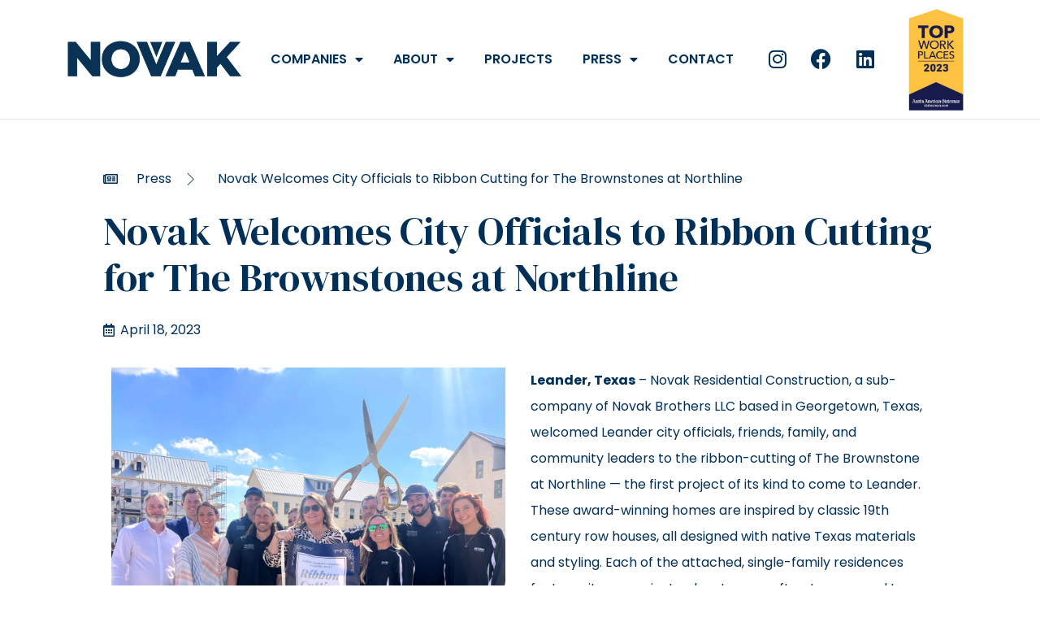

--- FILE ---
content_type: text/html; charset=UTF-8
request_url: https://novakbros.com/2023/04/ribbon-cutting-brownstones-at-northline/
body_size: 15046
content:
<!doctype html>
<html lang="en-US">
<head>
	<meta charset="UTF-8">
	<meta name="viewport" content="width=device-width, initial-scale=1">
	<link rel="profile" href="https://gmpg.org/xfn/11">
	<title>Novak Welcomes City Officials to Ribbon Cutting for The Brownstones at Northline &#8211; Novak Brothers</title>
<meta name='robots' content='max-image-preview:large' />
	<style>img:is([sizes="auto" i], [sizes^="auto," i]) { contain-intrinsic-size: 3000px 1500px }</style>
	<link rel='dns-prefetch' href='//www.googletagmanager.com' />
<link rel="alternate" type="application/rss+xml" title="Novak Brothers &raquo; Feed" href="https://novakbros.com/feed/" />
<link rel="alternate" type="application/rss+xml" title="Novak Brothers &raquo; Comments Feed" href="https://novakbros.com/comments/feed/" />
<script>
window._wpemojiSettings = {"baseUrl":"https:\/\/s.w.org\/images\/core\/emoji\/16.0.1\/72x72\/","ext":".png","svgUrl":"https:\/\/s.w.org\/images\/core\/emoji\/16.0.1\/svg\/","svgExt":".svg","source":{"concatemoji":"https:\/\/novakbros.com\/wp-includes\/js\/wp-emoji-release.min.js?ver=6.8.3"}};
/*! This file is auto-generated */
!function(s,n){var o,i,e;function c(e){try{var t={supportTests:e,timestamp:(new Date).valueOf()};sessionStorage.setItem(o,JSON.stringify(t))}catch(e){}}function p(e,t,n){e.clearRect(0,0,e.canvas.width,e.canvas.height),e.fillText(t,0,0);var t=new Uint32Array(e.getImageData(0,0,e.canvas.width,e.canvas.height).data),a=(e.clearRect(0,0,e.canvas.width,e.canvas.height),e.fillText(n,0,0),new Uint32Array(e.getImageData(0,0,e.canvas.width,e.canvas.height).data));return t.every(function(e,t){return e===a[t]})}function u(e,t){e.clearRect(0,0,e.canvas.width,e.canvas.height),e.fillText(t,0,0);for(var n=e.getImageData(16,16,1,1),a=0;a<n.data.length;a++)if(0!==n.data[a])return!1;return!0}function f(e,t,n,a){switch(t){case"flag":return n(e,"\ud83c\udff3\ufe0f\u200d\u26a7\ufe0f","\ud83c\udff3\ufe0f\u200b\u26a7\ufe0f")?!1:!n(e,"\ud83c\udde8\ud83c\uddf6","\ud83c\udde8\u200b\ud83c\uddf6")&&!n(e,"\ud83c\udff4\udb40\udc67\udb40\udc62\udb40\udc65\udb40\udc6e\udb40\udc67\udb40\udc7f","\ud83c\udff4\u200b\udb40\udc67\u200b\udb40\udc62\u200b\udb40\udc65\u200b\udb40\udc6e\u200b\udb40\udc67\u200b\udb40\udc7f");case"emoji":return!a(e,"\ud83e\udedf")}return!1}function g(e,t,n,a){var r="undefined"!=typeof WorkerGlobalScope&&self instanceof WorkerGlobalScope?new OffscreenCanvas(300,150):s.createElement("canvas"),o=r.getContext("2d",{willReadFrequently:!0}),i=(o.textBaseline="top",o.font="600 32px Arial",{});return e.forEach(function(e){i[e]=t(o,e,n,a)}),i}function t(e){var t=s.createElement("script");t.src=e,t.defer=!0,s.head.appendChild(t)}"undefined"!=typeof Promise&&(o="wpEmojiSettingsSupports",i=["flag","emoji"],n.supports={everything:!0,everythingExceptFlag:!0},e=new Promise(function(e){s.addEventListener("DOMContentLoaded",e,{once:!0})}),new Promise(function(t){var n=function(){try{var e=JSON.parse(sessionStorage.getItem(o));if("object"==typeof e&&"number"==typeof e.timestamp&&(new Date).valueOf()<e.timestamp+604800&&"object"==typeof e.supportTests)return e.supportTests}catch(e){}return null}();if(!n){if("undefined"!=typeof Worker&&"undefined"!=typeof OffscreenCanvas&&"undefined"!=typeof URL&&URL.createObjectURL&&"undefined"!=typeof Blob)try{var e="postMessage("+g.toString()+"("+[JSON.stringify(i),f.toString(),p.toString(),u.toString()].join(",")+"));",a=new Blob([e],{type:"text/javascript"}),r=new Worker(URL.createObjectURL(a),{name:"wpTestEmojiSupports"});return void(r.onmessage=function(e){c(n=e.data),r.terminate(),t(n)})}catch(e){}c(n=g(i,f,p,u))}t(n)}).then(function(e){for(var t in e)n.supports[t]=e[t],n.supports.everything=n.supports.everything&&n.supports[t],"flag"!==t&&(n.supports.everythingExceptFlag=n.supports.everythingExceptFlag&&n.supports[t]);n.supports.everythingExceptFlag=n.supports.everythingExceptFlag&&!n.supports.flag,n.DOMReady=!1,n.readyCallback=function(){n.DOMReady=!0}}).then(function(){return e}).then(function(){var e;n.supports.everything||(n.readyCallback(),(e=n.source||{}).concatemoji?t(e.concatemoji):e.wpemoji&&e.twemoji&&(t(e.twemoji),t(e.wpemoji)))}))}((window,document),window._wpemojiSettings);
</script>
<link rel='stylesheet' id='premium-addons-css' href='https://novakbros.com/wp-content/plugins/premium-addons-for-elementor/assets/frontend/min-css/premium-addons.min.css?ver=4.10.69' media='all' />
<style id='wp-emoji-styles-inline-css'>

	img.wp-smiley, img.emoji {
		display: inline !important;
		border: none !important;
		box-shadow: none !important;
		height: 1em !important;
		width: 1em !important;
		margin: 0 0.07em !important;
		vertical-align: -0.1em !important;
		background: none !important;
		padding: 0 !important;
	}
</style>
<style id='global-styles-inline-css'>
:root{--wp--preset--aspect-ratio--square: 1;--wp--preset--aspect-ratio--4-3: 4/3;--wp--preset--aspect-ratio--3-4: 3/4;--wp--preset--aspect-ratio--3-2: 3/2;--wp--preset--aspect-ratio--2-3: 2/3;--wp--preset--aspect-ratio--16-9: 16/9;--wp--preset--aspect-ratio--9-16: 9/16;--wp--preset--color--black: #000000;--wp--preset--color--cyan-bluish-gray: #abb8c3;--wp--preset--color--white: #ffffff;--wp--preset--color--pale-pink: #f78da7;--wp--preset--color--vivid-red: #cf2e2e;--wp--preset--color--luminous-vivid-orange: #ff6900;--wp--preset--color--luminous-vivid-amber: #fcb900;--wp--preset--color--light-green-cyan: #7bdcb5;--wp--preset--color--vivid-green-cyan: #00d084;--wp--preset--color--pale-cyan-blue: #8ed1fc;--wp--preset--color--vivid-cyan-blue: #0693e3;--wp--preset--color--vivid-purple: #9b51e0;--wp--preset--gradient--vivid-cyan-blue-to-vivid-purple: linear-gradient(135deg,rgba(6,147,227,1) 0%,rgb(155,81,224) 100%);--wp--preset--gradient--light-green-cyan-to-vivid-green-cyan: linear-gradient(135deg,rgb(122,220,180) 0%,rgb(0,208,130) 100%);--wp--preset--gradient--luminous-vivid-amber-to-luminous-vivid-orange: linear-gradient(135deg,rgba(252,185,0,1) 0%,rgba(255,105,0,1) 100%);--wp--preset--gradient--luminous-vivid-orange-to-vivid-red: linear-gradient(135deg,rgba(255,105,0,1) 0%,rgb(207,46,46) 100%);--wp--preset--gradient--very-light-gray-to-cyan-bluish-gray: linear-gradient(135deg,rgb(238,238,238) 0%,rgb(169,184,195) 100%);--wp--preset--gradient--cool-to-warm-spectrum: linear-gradient(135deg,rgb(74,234,220) 0%,rgb(151,120,209) 20%,rgb(207,42,186) 40%,rgb(238,44,130) 60%,rgb(251,105,98) 80%,rgb(254,248,76) 100%);--wp--preset--gradient--blush-light-purple: linear-gradient(135deg,rgb(255,206,236) 0%,rgb(152,150,240) 100%);--wp--preset--gradient--blush-bordeaux: linear-gradient(135deg,rgb(254,205,165) 0%,rgb(254,45,45) 50%,rgb(107,0,62) 100%);--wp--preset--gradient--luminous-dusk: linear-gradient(135deg,rgb(255,203,112) 0%,rgb(199,81,192) 50%,rgb(65,88,208) 100%);--wp--preset--gradient--pale-ocean: linear-gradient(135deg,rgb(255,245,203) 0%,rgb(182,227,212) 50%,rgb(51,167,181) 100%);--wp--preset--gradient--electric-grass: linear-gradient(135deg,rgb(202,248,128) 0%,rgb(113,206,126) 100%);--wp--preset--gradient--midnight: linear-gradient(135deg,rgb(2,3,129) 0%,rgb(40,116,252) 100%);--wp--preset--font-size--small: 13px;--wp--preset--font-size--medium: 20px;--wp--preset--font-size--large: 36px;--wp--preset--font-size--x-large: 42px;--wp--preset--spacing--20: 0.44rem;--wp--preset--spacing--30: 0.67rem;--wp--preset--spacing--40: 1rem;--wp--preset--spacing--50: 1.5rem;--wp--preset--spacing--60: 2.25rem;--wp--preset--spacing--70: 3.38rem;--wp--preset--spacing--80: 5.06rem;--wp--preset--shadow--natural: 6px 6px 9px rgba(0, 0, 0, 0.2);--wp--preset--shadow--deep: 12px 12px 50px rgba(0, 0, 0, 0.4);--wp--preset--shadow--sharp: 6px 6px 0px rgba(0, 0, 0, 0.2);--wp--preset--shadow--outlined: 6px 6px 0px -3px rgba(255, 255, 255, 1), 6px 6px rgba(0, 0, 0, 1);--wp--preset--shadow--crisp: 6px 6px 0px rgba(0, 0, 0, 1);}:root { --wp--style--global--content-size: 800px;--wp--style--global--wide-size: 1200px; }:where(body) { margin: 0; }.wp-site-blocks > .alignleft { float: left; margin-right: 2em; }.wp-site-blocks > .alignright { float: right; margin-left: 2em; }.wp-site-blocks > .aligncenter { justify-content: center; margin-left: auto; margin-right: auto; }:where(.wp-site-blocks) > * { margin-block-start: 24px; margin-block-end: 0; }:where(.wp-site-blocks) > :first-child { margin-block-start: 0; }:where(.wp-site-blocks) > :last-child { margin-block-end: 0; }:root { --wp--style--block-gap: 24px; }:root :where(.is-layout-flow) > :first-child{margin-block-start: 0;}:root :where(.is-layout-flow) > :last-child{margin-block-end: 0;}:root :where(.is-layout-flow) > *{margin-block-start: 24px;margin-block-end: 0;}:root :where(.is-layout-constrained) > :first-child{margin-block-start: 0;}:root :where(.is-layout-constrained) > :last-child{margin-block-end: 0;}:root :where(.is-layout-constrained) > *{margin-block-start: 24px;margin-block-end: 0;}:root :where(.is-layout-flex){gap: 24px;}:root :where(.is-layout-grid){gap: 24px;}.is-layout-flow > .alignleft{float: left;margin-inline-start: 0;margin-inline-end: 2em;}.is-layout-flow > .alignright{float: right;margin-inline-start: 2em;margin-inline-end: 0;}.is-layout-flow > .aligncenter{margin-left: auto !important;margin-right: auto !important;}.is-layout-constrained > .alignleft{float: left;margin-inline-start: 0;margin-inline-end: 2em;}.is-layout-constrained > .alignright{float: right;margin-inline-start: 2em;margin-inline-end: 0;}.is-layout-constrained > .aligncenter{margin-left: auto !important;margin-right: auto !important;}.is-layout-constrained > :where(:not(.alignleft):not(.alignright):not(.alignfull)){max-width: var(--wp--style--global--content-size);margin-left: auto !important;margin-right: auto !important;}.is-layout-constrained > .alignwide{max-width: var(--wp--style--global--wide-size);}body .is-layout-flex{display: flex;}.is-layout-flex{flex-wrap: wrap;align-items: center;}.is-layout-flex > :is(*, div){margin: 0;}body .is-layout-grid{display: grid;}.is-layout-grid > :is(*, div){margin: 0;}body{padding-top: 0px;padding-right: 0px;padding-bottom: 0px;padding-left: 0px;}a:where(:not(.wp-element-button)){text-decoration: underline;}:root :where(.wp-element-button, .wp-block-button__link){background-color: #32373c;border-width: 0;color: #fff;font-family: inherit;font-size: inherit;line-height: inherit;padding: calc(0.667em + 2px) calc(1.333em + 2px);text-decoration: none;}.has-black-color{color: var(--wp--preset--color--black) !important;}.has-cyan-bluish-gray-color{color: var(--wp--preset--color--cyan-bluish-gray) !important;}.has-white-color{color: var(--wp--preset--color--white) !important;}.has-pale-pink-color{color: var(--wp--preset--color--pale-pink) !important;}.has-vivid-red-color{color: var(--wp--preset--color--vivid-red) !important;}.has-luminous-vivid-orange-color{color: var(--wp--preset--color--luminous-vivid-orange) !important;}.has-luminous-vivid-amber-color{color: var(--wp--preset--color--luminous-vivid-amber) !important;}.has-light-green-cyan-color{color: var(--wp--preset--color--light-green-cyan) !important;}.has-vivid-green-cyan-color{color: var(--wp--preset--color--vivid-green-cyan) !important;}.has-pale-cyan-blue-color{color: var(--wp--preset--color--pale-cyan-blue) !important;}.has-vivid-cyan-blue-color{color: var(--wp--preset--color--vivid-cyan-blue) !important;}.has-vivid-purple-color{color: var(--wp--preset--color--vivid-purple) !important;}.has-black-background-color{background-color: var(--wp--preset--color--black) !important;}.has-cyan-bluish-gray-background-color{background-color: var(--wp--preset--color--cyan-bluish-gray) !important;}.has-white-background-color{background-color: var(--wp--preset--color--white) !important;}.has-pale-pink-background-color{background-color: var(--wp--preset--color--pale-pink) !important;}.has-vivid-red-background-color{background-color: var(--wp--preset--color--vivid-red) !important;}.has-luminous-vivid-orange-background-color{background-color: var(--wp--preset--color--luminous-vivid-orange) !important;}.has-luminous-vivid-amber-background-color{background-color: var(--wp--preset--color--luminous-vivid-amber) !important;}.has-light-green-cyan-background-color{background-color: var(--wp--preset--color--light-green-cyan) !important;}.has-vivid-green-cyan-background-color{background-color: var(--wp--preset--color--vivid-green-cyan) !important;}.has-pale-cyan-blue-background-color{background-color: var(--wp--preset--color--pale-cyan-blue) !important;}.has-vivid-cyan-blue-background-color{background-color: var(--wp--preset--color--vivid-cyan-blue) !important;}.has-vivid-purple-background-color{background-color: var(--wp--preset--color--vivid-purple) !important;}.has-black-border-color{border-color: var(--wp--preset--color--black) !important;}.has-cyan-bluish-gray-border-color{border-color: var(--wp--preset--color--cyan-bluish-gray) !important;}.has-white-border-color{border-color: var(--wp--preset--color--white) !important;}.has-pale-pink-border-color{border-color: var(--wp--preset--color--pale-pink) !important;}.has-vivid-red-border-color{border-color: var(--wp--preset--color--vivid-red) !important;}.has-luminous-vivid-orange-border-color{border-color: var(--wp--preset--color--luminous-vivid-orange) !important;}.has-luminous-vivid-amber-border-color{border-color: var(--wp--preset--color--luminous-vivid-amber) !important;}.has-light-green-cyan-border-color{border-color: var(--wp--preset--color--light-green-cyan) !important;}.has-vivid-green-cyan-border-color{border-color: var(--wp--preset--color--vivid-green-cyan) !important;}.has-pale-cyan-blue-border-color{border-color: var(--wp--preset--color--pale-cyan-blue) !important;}.has-vivid-cyan-blue-border-color{border-color: var(--wp--preset--color--vivid-cyan-blue) !important;}.has-vivid-purple-border-color{border-color: var(--wp--preset--color--vivid-purple) !important;}.has-vivid-cyan-blue-to-vivid-purple-gradient-background{background: var(--wp--preset--gradient--vivid-cyan-blue-to-vivid-purple) !important;}.has-light-green-cyan-to-vivid-green-cyan-gradient-background{background: var(--wp--preset--gradient--light-green-cyan-to-vivid-green-cyan) !important;}.has-luminous-vivid-amber-to-luminous-vivid-orange-gradient-background{background: var(--wp--preset--gradient--luminous-vivid-amber-to-luminous-vivid-orange) !important;}.has-luminous-vivid-orange-to-vivid-red-gradient-background{background: var(--wp--preset--gradient--luminous-vivid-orange-to-vivid-red) !important;}.has-very-light-gray-to-cyan-bluish-gray-gradient-background{background: var(--wp--preset--gradient--very-light-gray-to-cyan-bluish-gray) !important;}.has-cool-to-warm-spectrum-gradient-background{background: var(--wp--preset--gradient--cool-to-warm-spectrum) !important;}.has-blush-light-purple-gradient-background{background: var(--wp--preset--gradient--blush-light-purple) !important;}.has-blush-bordeaux-gradient-background{background: var(--wp--preset--gradient--blush-bordeaux) !important;}.has-luminous-dusk-gradient-background{background: var(--wp--preset--gradient--luminous-dusk) !important;}.has-pale-ocean-gradient-background{background: var(--wp--preset--gradient--pale-ocean) !important;}.has-electric-grass-gradient-background{background: var(--wp--preset--gradient--electric-grass) !important;}.has-midnight-gradient-background{background: var(--wp--preset--gradient--midnight) !important;}.has-small-font-size{font-size: var(--wp--preset--font-size--small) !important;}.has-medium-font-size{font-size: var(--wp--preset--font-size--medium) !important;}.has-large-font-size{font-size: var(--wp--preset--font-size--large) !important;}.has-x-large-font-size{font-size: var(--wp--preset--font-size--x-large) !important;}
:root :where(.wp-block-pullquote){font-size: 1.5em;line-height: 1.6;}
</style>
<link rel='stylesheet' id='wp-components-css' href='https://novakbros.com/wp-includes/css/dist/components/style.min.css?ver=6.8.3' media='all' />
<link rel='stylesheet' id='godaddy-styles-css' href='https://novakbros.com/wp-content/mu-plugins/vendor/wpex/godaddy-launch/includes/Dependencies/GoDaddy/Styles/build/latest.css?ver=2.0.2' media='all' />
<link rel='stylesheet' id='pa-admin-bar-css' href='https://novakbros.com/wp-content/plugins/premium-addons-for-elementor/admin/assets/css/admin-bar.css?ver=4.10.69' media='all' />
<link rel='stylesheet' id='hello-elementor-css' href='https://novakbros.com/wp-content/themes/hello-elementor/assets/css/reset.css?ver=3.4.5' media='all' />
<link rel='stylesheet' id='hello-elementor-theme-style-css' href='https://novakbros.com/wp-content/themes/hello-elementor/assets/css/theme.css?ver=3.4.5' media='all' />
<link rel='stylesheet' id='hello-elementor-header-footer-css' href='https://novakbros.com/wp-content/themes/hello-elementor/assets/css/header-footer.css?ver=3.4.5' media='all' />
<link rel='stylesheet' id='elementor-frontend-css' href='https://novakbros.com/wp-content/plugins/elementor/assets/css/frontend.min.css?ver=3.26.0' media='all' />
<link rel='stylesheet' id='elementor-post-11-css' href='https://novakbros.com/wp-content/uploads/elementor/css/post-11.css?ver=1768256045' media='all' />
<link rel='stylesheet' id='widget-image-css' href='https://novakbros.com/wp-content/plugins/elementor/assets/css/widget-image.min.css?ver=3.26.0' media='all' />
<link rel='stylesheet' id='widget-nav-menu-css' href='https://novakbros.com/wp-content/plugins/elementor-pro/assets/css/widget-nav-menu.min.css?ver=3.26.0' media='all' />
<link rel='stylesheet' id='e-animation-pop-css' href='https://novakbros.com/wp-content/plugins/elementor/assets/lib/animations/styles/e-animation-pop.min.css?ver=3.26.0' media='all' />
<link rel='stylesheet' id='widget-social-icons-css' href='https://novakbros.com/wp-content/plugins/elementor/assets/css/widget-social-icons.min.css?ver=3.26.0' media='all' />
<link rel='stylesheet' id='e-apple-webkit-css' href='https://novakbros.com/wp-content/plugins/elementor/assets/css/conditionals/apple-webkit.min.css?ver=3.26.0' media='all' />
<link rel='stylesheet' id='widget-text-editor-css' href='https://novakbros.com/wp-content/plugins/elementor/assets/css/widget-text-editor.min.css?ver=3.26.0' media='all' />
<link rel='stylesheet' id='widget-heading-css' href='https://novakbros.com/wp-content/plugins/elementor/assets/css/widget-heading.min.css?ver=3.26.0' media='all' />
<link rel='stylesheet' id='widget-form-css' href='https://novakbros.com/wp-content/plugins/elementor-pro/assets/css/widget-form.min.css?ver=3.26.0' media='all' />
<link rel='stylesheet' id='widget-icon-list-css' href='https://novakbros.com/wp-content/plugins/elementor/assets/css/widget-icon-list.min.css?ver=3.26.0' media='all' />
<link rel='stylesheet' id='widget-post-info-css' href='https://novakbros.com/wp-content/plugins/elementor-pro/assets/css/widget-post-info.min.css?ver=3.26.0' media='all' />
<link rel='stylesheet' id='elementor-icons-shared-0-css' href='https://novakbros.com/wp-content/plugins/elementor/assets/lib/font-awesome/css/fontawesome.min.css?ver=5.15.3' media='all' />
<link rel='stylesheet' id='elementor-icons-fa-regular-css' href='https://novakbros.com/wp-content/plugins/elementor/assets/lib/font-awesome/css/regular.min.css?ver=5.15.3' media='all' />
<link rel='stylesheet' id='elementor-icons-fa-solid-css' href='https://novakbros.com/wp-content/plugins/elementor/assets/lib/font-awesome/css/solid.min.css?ver=5.15.3' media='all' />
<link rel='stylesheet' id='widget-posts-css' href='https://novakbros.com/wp-content/plugins/elementor-pro/assets/css/widget-posts.min.css?ver=3.26.0' media='all' />
<link rel='stylesheet' id='elementor-icons-css' href='https://novakbros.com/wp-content/plugins/elementor/assets/lib/eicons/css/elementor-icons.min.css?ver=5.34.0' media='all' />
<link rel='stylesheet' id='elementor-post-1585-css' href='https://novakbros.com/wp-content/uploads/elementor/css/post-1585.css?ver=1768290829' media='all' />
<link rel='stylesheet' id='elementor-post-15-css' href='https://novakbros.com/wp-content/uploads/elementor/css/post-15.css?ver=1768256047' media='all' />
<link rel='stylesheet' id='elementor-post-17-css' href='https://novakbros.com/wp-content/uploads/elementor/css/post-17.css?ver=1768256047' media='all' />
<link rel='stylesheet' id='elementor-post-1027-css' href='https://novakbros.com/wp-content/uploads/elementor/css/post-1027.css?ver=1768266357' media='all' />
<link rel='stylesheet' id='elementor-icons-ekiticons-css' href='https://novakbros.com/wp-content/plugins/elementskit-lite/modules/elementskit-icon-pack/assets/css/ekiticons.css?ver=3.3.3' media='all' />
<link rel='stylesheet' id='ekit-widget-styles-css' href='https://novakbros.com/wp-content/plugins/elementskit-lite/widgets/init/assets/css/widget-styles.css?ver=3.3.3' media='all' />
<link rel='stylesheet' id='ekit-responsive-css' href='https://novakbros.com/wp-content/plugins/elementskit-lite/widgets/init/assets/css/responsive.css?ver=3.3.3' media='all' />
<link rel='stylesheet' id='google-fonts-1-css' href='https://fonts.googleapis.com/css?family=Roboto%3A100%2C100italic%2C200%2C200italic%2C300%2C300italic%2C400%2C400italic%2C500%2C500italic%2C600%2C600italic%2C700%2C700italic%2C800%2C800italic%2C900%2C900italic%7CRoboto+Slab%3A100%2C100italic%2C200%2C200italic%2C300%2C300italic%2C400%2C400italic%2C500%2C500italic%2C600%2C600italic%2C700%2C700italic%2C800%2C800italic%2C900%2C900italic%7CPoppins%3A100%2C100italic%2C200%2C200italic%2C300%2C300italic%2C400%2C400italic%2C500%2C500italic%2C600%2C600italic%2C700%2C700italic%2C800%2C800italic%2C900%2C900italic%7CDM+Serif+Display%3A100%2C100italic%2C200%2C200italic%2C300%2C300italic%2C400%2C400italic%2C500%2C500italic%2C600%2C600italic%2C700%2C700italic%2C800%2C800italic%2C900%2C900italic&#038;display=auto&#038;ver=6.8.3' media='all' />
<link rel='stylesheet' id='elementor-icons-fa-brands-css' href='https://novakbros.com/wp-content/plugins/elementor/assets/lib/font-awesome/css/brands.min.css?ver=5.15.3' media='all' />
<link rel="preconnect" href="https://fonts.gstatic.com/" crossorigin><script src="https://novakbros.com/wp-includes/js/jquery/jquery.min.js?ver=3.7.1" id="jquery-core-js"></script>
<script src="https://novakbros.com/wp-includes/js/jquery/jquery-migrate.min.js?ver=3.4.1" id="jquery-migrate-js"></script>

<!-- Google tag (gtag.js) snippet added by Site Kit -->
<!-- Google Analytics snippet added by Site Kit -->
<script src="https://www.googletagmanager.com/gtag/js?id=GT-552842T" id="google_gtagjs-js" async></script>
<script id="google_gtagjs-js-after">
window.dataLayer = window.dataLayer || [];function gtag(){dataLayer.push(arguments);}
gtag("set","linker",{"domains":["novakbros.com"]});
gtag("js", new Date());
gtag("set", "developer_id.dZTNiMT", true);
gtag("config", "GT-552842T");
</script>
<link rel="https://api.w.org/" href="https://novakbros.com/wp-json/" /><link rel="alternate" title="JSON" type="application/json" href="https://novakbros.com/wp-json/wp/v2/posts/1585" /><link rel="EditURI" type="application/rsd+xml" title="RSD" href="https://novakbros.com/xmlrpc.php?rsd" />
<link rel="canonical" href="https://novakbros.com/2023/04/ribbon-cutting-brownstones-at-northline/" />
<link rel='shortlink' href='https://novakbros.com/?p=1585' />
<link rel="alternate" title="oEmbed (JSON)" type="application/json+oembed" href="https://novakbros.com/wp-json/oembed/1.0/embed?url=https%3A%2F%2Fnovakbros.com%2F2023%2F04%2Fribbon-cutting-brownstones-at-northline%2F" />
<link rel="alternate" title="oEmbed (XML)" type="text/xml+oembed" href="https://novakbros.com/wp-json/oembed/1.0/embed?url=https%3A%2F%2Fnovakbros.com%2F2023%2F04%2Fribbon-cutting-brownstones-at-northline%2F&#038;format=xml" />
<meta name="generator" content="Site Kit by Google 1.170.0" /><meta name="description" content="Novak Residential Construction, a sub-company of Novak Brothers LLC based in Georgetown, Texas, welcomed Leander city officials, friends, family, and community leaders to the ribbon-cutting of The Brownstone at Northline — the first project of its kind to come to Leander.">
<meta name="generator" content="Elementor 3.26.0; features: additional_custom_breakpoints, e_element_cache; settings: css_print_method-external, google_font-enabled, font_display-auto">
			<style>
				.e-con.e-parent:nth-of-type(n+4):not(.e-lazyloaded):not(.e-no-lazyload),
				.e-con.e-parent:nth-of-type(n+4):not(.e-lazyloaded):not(.e-no-lazyload) * {
					background-image: none !important;
				}
				@media screen and (max-height: 1024px) {
					.e-con.e-parent:nth-of-type(n+3):not(.e-lazyloaded):not(.e-no-lazyload),
					.e-con.e-parent:nth-of-type(n+3):not(.e-lazyloaded):not(.e-no-lazyload) * {
						background-image: none !important;
					}
				}
				@media screen and (max-height: 640px) {
					.e-con.e-parent:nth-of-type(n+2):not(.e-lazyloaded):not(.e-no-lazyload),
					.e-con.e-parent:nth-of-type(n+2):not(.e-lazyloaded):not(.e-no-lazyload) * {
						background-image: none !important;
					}
				}
			</style>
			<link rel="icon" href="https://novakbros.com/wp-content/uploads/2022/09/2022-novak-fav-navy-e1664308442951-150x150.png" sizes="32x32" />
<link rel="icon" href="https://novakbros.com/wp-content/uploads/2022/09/2022-novak-fav-navy-e1664308442951.png" sizes="192x192" />
<link rel="apple-touch-icon" href="https://novakbros.com/wp-content/uploads/2022/09/2022-novak-fav-navy-e1664308442951.png" />
<meta name="msapplication-TileImage" content="https://novakbros.com/wp-content/uploads/2022/09/2022-novak-fav-navy-e1664308442951.png" />
		<style id="wp-custom-css">
			.page-header .entry-title {
	display: none;
}

@media (min-width: 1025px) and (max-width: 1400px) {
	.home-headline h2 {
		font-size: 75px !important;
	}}

.ekit-wid-con .elementskit-clients-slider .single-client {
	box-shadow: 5px 10px 15px 0 rgb(0 0 0 / 0%)
}

a.elementor-item.elementor-gallery-title.elementor-item-active {
    font-weight: 700;
	font-size: 1.15em;
}

@media (min-width: 769px) and (max-width: 1550px) {

.elementor-19 .elementor-element.elementor-element-65968248 > .elementor-container {
    min-height: 72vw !important;
	}}

p a {
	font-weight: 700;
	text-decoration: underline !important;
	font-size: 1.1em;
}

p a:hover {
	font-weight: 700;
	text-decoration: underline !important;
	font-size: 1.1em;
	color: #7B868C !important;
}

#cos p a {
	text-decoration: none !important;

}

#cos p a:hover {
	text-decoration: none !important;
color: #7B868C;
}

.cos img:hover {
  opacity: 0.5;
}

figcaption {
    font-size: 14px;
    color: #003057;
    line-height: 1.4;
    font-style: italic;
    font-weight: 600;
	margin-top: 15px !important;
	border-top: solid #003057 2px;
	border-bottom: solid #003057 2px;
padding: 15px;
}

.elementor-1027 .elementor-element.elementor-element-2be90ee2 .elementor-heading-title {
    color: #003057 !important;
}		</style>
		</head>
<body class="wp-singular post-template-default single single-post postid-1585 single-format-standard wp-custom-logo wp-embed-responsive wp-theme-hello-elementor hello-elementor-default elementor-default elementor-kit-11 elementor-page elementor-page-1585 elementor-page-1027">


<a class="skip-link screen-reader-text" href="#content">Skip to content</a>

		<div data-elementor-type="header" data-elementor-id="15" class="elementor elementor-15 elementor-location-header" data-elementor-post-type="elementor_library">
					<header class="elementor-section elementor-top-section elementor-element elementor-element-c54d3af elementor-section-content-middle elementor-section-boxed elementor-section-height-default elementor-section-height-default" data-id="c54d3af" data-element_type="section">
						<div class="elementor-container elementor-column-gap-default">
					<div class="elementor-column elementor-col-50 elementor-top-column elementor-element elementor-element-13293ece" data-id="13293ece" data-element_type="column">
			<div class="elementor-widget-wrap elementor-element-populated">
						<div class="elementor-element elementor-element-73841f6 elementor-widget elementor-widget-theme-site-logo elementor-widget-image" data-id="73841f6" data-element_type="widget" data-widget_type="theme-site-logo.default">
				<div class="elementor-widget-container">
											<a href="https://novakbros.com">
			<img width="1500" height="333" src="https://novakbros.com/wp-content/uploads/2022/08/2022-novak-logo-navy.png" class="attachment-full size-full wp-image-379" alt="Novak Brothers logo" srcset="https://novakbros.com/wp-content/uploads/2022/08/2022-novak-logo-navy.png 1500w, https://novakbros.com/wp-content/uploads/2022/08/2022-novak-logo-navy-300x67.png 300w, https://novakbros.com/wp-content/uploads/2022/08/2022-novak-logo-navy-1024x227.png 1024w, https://novakbros.com/wp-content/uploads/2022/08/2022-novak-logo-navy-768x170.png 768w" sizes="(max-width: 1500px) 100vw, 1500px" />				</a>
											</div>
				</div>
					</div>
		</div>
				<div class="elementor-column elementor-col-50 elementor-top-column elementor-element elementor-element-55b61a01" data-id="55b61a01" data-element_type="column">
			<div class="elementor-widget-wrap elementor-element-populated">
						<div class="elementor-element elementor-element-6f57697f elementor-nav-menu--stretch elementor-widget__width-auto elementor-nav-menu__align-center elementor-widget-mobile__width-inherit elementor-nav-menu--dropdown-tablet elementor-nav-menu__text-align-aside elementor-nav-menu--toggle elementor-nav-menu--burger elementor-widget elementor-widget-nav-menu" data-id="6f57697f" data-element_type="widget" data-settings="{&quot;full_width&quot;:&quot;stretch&quot;,&quot;layout&quot;:&quot;horizontal&quot;,&quot;submenu_icon&quot;:{&quot;value&quot;:&quot;&lt;i class=\&quot;fas fa-caret-down\&quot;&gt;&lt;\/i&gt;&quot;,&quot;library&quot;:&quot;fa-solid&quot;},&quot;toggle&quot;:&quot;burger&quot;}" data-widget_type="nav-menu.default">
				<div class="elementor-widget-container">
								<nav aria-label="Menu" class="elementor-nav-menu--main elementor-nav-menu__container elementor-nav-menu--layout-horizontal e--pointer-none">
				<ul id="menu-1-6f57697f" class="elementor-nav-menu"><li class="menu-item menu-item-type-custom menu-item-object-custom menu-item-has-children menu-item-80"><a href="#" class="elementor-item elementor-item-anchor">Companies</a>
<ul class="sub-menu elementor-nav-menu--dropdown">
	<li class="menu-item menu-item-type-post_type menu-item-object-page menu-item-464"><a href="https://novakbros.com/capital/" class="elementor-sub-item">Capital</a></li>
	<li class="menu-item menu-item-type-post_type menu-item-object-page menu-item-466"><a href="https://novakbros.com/commercial-development/" class="elementor-sub-item">Commercial Development</a></li>
	<li class="menu-item menu-item-type-post_type menu-item-object-page menu-item-1971"><a href="https://novakbros.com/residential-construction/" class="elementor-sub-item">Texas Brownstones™</a></li>
</ul>
</li>
<li class="menu-item menu-item-type-custom menu-item-object-custom menu-item-has-children menu-item-585"><a href="#" class="elementor-item elementor-item-anchor">About</a>
<ul class="sub-menu elementor-nav-menu--dropdown">
	<li class="menu-item menu-item-type-post_type menu-item-object-page menu-item-178"><a href="https://novakbros.com/who-we-are/" class="elementor-sub-item">Who We Are</a></li>
	<li class="menu-item menu-item-type-post_type menu-item-object-page menu-item-has-children menu-item-477"><a href="https://novakbros.com/leadership/" class="elementor-sub-item">Founding Partners</a>
	<ul class="sub-menu elementor-nav-menu--dropdown">
		<li class="menu-item menu-item-type-post_type menu-item-object-page menu-item-1627"><a href="https://novakbros.com/leadership-2/" class="elementor-sub-item">Leadership</a></li>
	</ul>
</li>
</ul>
</li>
<li class="menu-item menu-item-type-post_type menu-item-object-page menu-item-264"><a href="https://novakbros.com/our-projects/" class="elementor-item">Projects</a></li>
<li class="menu-item menu-item-type-custom menu-item-object-custom menu-item-has-children menu-item-1352"><a href="#" class="elementor-item elementor-item-anchor">Press</a>
<ul class="sub-menu elementor-nav-menu--dropdown">
	<li class="menu-item menu-item-type-post_type menu-item-object-page menu-item-1351"><a href="https://novakbros.com/press/" class="elementor-sub-item">News</a></li>
	<li class="menu-item menu-item-type-custom menu-item-object-custom menu-item-1338"><a href="/press/#awards" class="elementor-sub-item elementor-item-anchor">Accolades</a></li>
</ul>
</li>
<li class="menu-item menu-item-type-post_type menu-item-object-page menu-item-486"><a href="https://novakbros.com/contact/" class="elementor-item">Contact</a></li>
</ul>			</nav>
					<div class="elementor-menu-toggle" role="button" tabindex="0" aria-label="Menu Toggle" aria-expanded="false">
			<i aria-hidden="true" role="presentation" class="elementor-menu-toggle__icon--open eicon-menu-bar"></i><i aria-hidden="true" role="presentation" class="elementor-menu-toggle__icon--close eicon-close"></i>		</div>
					<nav class="elementor-nav-menu--dropdown elementor-nav-menu__container" aria-hidden="true">
				<ul id="menu-2-6f57697f" class="elementor-nav-menu"><li class="menu-item menu-item-type-custom menu-item-object-custom menu-item-has-children menu-item-80"><a href="#" class="elementor-item elementor-item-anchor" tabindex="-1">Companies</a>
<ul class="sub-menu elementor-nav-menu--dropdown">
	<li class="menu-item menu-item-type-post_type menu-item-object-page menu-item-464"><a href="https://novakbros.com/capital/" class="elementor-sub-item" tabindex="-1">Capital</a></li>
	<li class="menu-item menu-item-type-post_type menu-item-object-page menu-item-466"><a href="https://novakbros.com/commercial-development/" class="elementor-sub-item" tabindex="-1">Commercial Development</a></li>
	<li class="menu-item menu-item-type-post_type menu-item-object-page menu-item-1971"><a href="https://novakbros.com/residential-construction/" class="elementor-sub-item" tabindex="-1">Texas Brownstones™</a></li>
</ul>
</li>
<li class="menu-item menu-item-type-custom menu-item-object-custom menu-item-has-children menu-item-585"><a href="#" class="elementor-item elementor-item-anchor" tabindex="-1">About</a>
<ul class="sub-menu elementor-nav-menu--dropdown">
	<li class="menu-item menu-item-type-post_type menu-item-object-page menu-item-178"><a href="https://novakbros.com/who-we-are/" class="elementor-sub-item" tabindex="-1">Who We Are</a></li>
	<li class="menu-item menu-item-type-post_type menu-item-object-page menu-item-has-children menu-item-477"><a href="https://novakbros.com/leadership/" class="elementor-sub-item" tabindex="-1">Founding Partners</a>
	<ul class="sub-menu elementor-nav-menu--dropdown">
		<li class="menu-item menu-item-type-post_type menu-item-object-page menu-item-1627"><a href="https://novakbros.com/leadership-2/" class="elementor-sub-item" tabindex="-1">Leadership</a></li>
	</ul>
</li>
</ul>
</li>
<li class="menu-item menu-item-type-post_type menu-item-object-page menu-item-264"><a href="https://novakbros.com/our-projects/" class="elementor-item" tabindex="-1">Projects</a></li>
<li class="menu-item menu-item-type-custom menu-item-object-custom menu-item-has-children menu-item-1352"><a href="#" class="elementor-item elementor-item-anchor" tabindex="-1">Press</a>
<ul class="sub-menu elementor-nav-menu--dropdown">
	<li class="menu-item menu-item-type-post_type menu-item-object-page menu-item-1351"><a href="https://novakbros.com/press/" class="elementor-sub-item" tabindex="-1">News</a></li>
	<li class="menu-item menu-item-type-custom menu-item-object-custom menu-item-1338"><a href="/press/#awards" class="elementor-sub-item elementor-item-anchor" tabindex="-1">Accolades</a></li>
</ul>
</li>
<li class="menu-item menu-item-type-post_type menu-item-object-page menu-item-486"><a href="https://novakbros.com/contact/" class="elementor-item" tabindex="-1">Contact</a></li>
</ul>			</nav>
						</div>
				</div>
				<div class="elementor-element elementor-element-1aebddb elementor-shape-square elementor-widget__width-auto e-grid-align-mobile-center elementor-widget-mobile__width-inherit elementor-grid-0 elementor-widget elementor-widget-social-icons" data-id="1aebddb" data-element_type="widget" data-widget_type="social-icons.default">
				<div class="elementor-widget-container">
							<div class="elementor-social-icons-wrapper elementor-grid">
							<span class="elementor-grid-item">
					<a class="elementor-icon elementor-social-icon elementor-social-icon-instagram elementor-animation-pop elementor-repeater-item-e2f1442" href="https://www.instagram.com/novakbrothers/" target="_blank">
						<span class="elementor-screen-only">Instagram</span>
						<i class="fab fa-instagram"></i>					</a>
				</span>
							<span class="elementor-grid-item">
					<a class="elementor-icon elementor-social-icon elementor-social-icon-facebook elementor-animation-pop elementor-repeater-item-526d2f6" href="https://www.facebook.com/NovakBros/" target="_blank">
						<span class="elementor-screen-only">Facebook</span>
						<i class="fab fa-facebook"></i>					</a>
				</span>
							<span class="elementor-grid-item">
					<a class="elementor-icon elementor-social-icon elementor-social-icon-linkedin elementor-animation-pop elementor-repeater-item-2139b07" href="https://www.linkedin.com/company/novak-brothers-companies" target="_blank">
						<span class="elementor-screen-only">Linkedin</span>
						<i class="fab fa-linkedin"></i>					</a>
				</span>
					</div>
						</div>
				</div>
				<div class="elementor-element elementor-element-1b1a999 elementor-widget__width-auto elementor-widget elementor-widget-image" data-id="1b1a999" data-element_type="widget" data-widget_type="image.default">
				<div class="elementor-widget-container">
															<img width="202" height="373" src="https://novakbros.com/wp-content/uploads/2022/08/TWP_Austin_Portrait_2023_edit.jpg" class="attachment-full size-full wp-image-1713" alt="Top Workplaces 2023 logo" srcset="https://novakbros.com/wp-content/uploads/2022/08/TWP_Austin_Portrait_2023_edit.jpg 202w, https://novakbros.com/wp-content/uploads/2022/08/TWP_Austin_Portrait_2023_edit-162x300.jpg 162w" sizes="(max-width: 202px) 100vw, 202px" />															</div>
				</div>
					</div>
		</div>
					</div>
		</header>
				</div>
				<div data-elementor-type="single-post" data-elementor-id="1027" class="elementor elementor-1027 elementor-location-single post-1585 post type-post status-publish format-standard has-post-thumbnail hentry category-commercial-development category-local category-news" data-elementor-post-type="elementor_library">
					<section class="elementor-section elementor-top-section elementor-element elementor-element-617d71a5 elementor-section-boxed elementor-section-height-default elementor-section-height-default" data-id="617d71a5" data-element_type="section">
						<div class="elementor-container elementor-column-gap-default">
					<div class="elementor-column elementor-col-100 elementor-top-column elementor-element elementor-element-6b2a02b8" data-id="6b2a02b8" data-element_type="column">
			<div class="elementor-widget-wrap elementor-element-populated">
						<div class="elementor-element elementor-element-6985b32d elementor-icon-list--layout-inline elementor-align-left elementor-tablet-align-left elementor-list-item-link-full_width elementor-widget elementor-widget-icon-list" data-id="6985b32d" data-element_type="widget" data-widget_type="icon-list.default">
				<div class="elementor-widget-container">
							<ul class="elementor-icon-list-items elementor-inline-items">
							<li class="elementor-icon-list-item elementor-inline-item">
											<a href="/press">

												<span class="elementor-icon-list-icon">
							<i aria-hidden="true" class="far fa-newspaper"></i>						</span>
										<span class="elementor-icon-list-text">Press</span>
											</a>
									</li>
								<li class="elementor-icon-list-item elementor-inline-item">
											<span class="elementor-icon-list-icon">
							<i aria-hidden="true" class="icon icon-chevron-right"></i>						</span>
										<span class="elementor-icon-list-text">Novak Welcomes City Officials to Ribbon Cutting for The Brownstones at Northline</span>
									</li>
						</ul>
						</div>
				</div>
				<div class="elementor-element elementor-element-2be90ee2 elementor-widget elementor-widget-theme-post-title elementor-page-title elementor-widget-heading" data-id="2be90ee2" data-element_type="widget" data-widget_type="theme-post-title.default">
				<div class="elementor-widget-container">
					<h1 class="elementor-heading-title elementor-size-default">Novak Welcomes City Officials to Ribbon Cutting for The Brownstones at Northline</h1>				</div>
				</div>
				<div class="elementor-element elementor-element-51986de8 elementor-widget elementor-widget-post-info" data-id="51986de8" data-element_type="widget" data-widget_type="post-info.default">
				<div class="elementor-widget-container">
							<ul class="elementor-inline-items elementor-icon-list-items elementor-post-info">
								<li class="elementor-icon-list-item elementor-repeater-item-8ee7d2e elementor-inline-item" itemprop="datePublished">
						<a href="https://novakbros.com/2023/04/18/">
											<span class="elementor-icon-list-icon">
								<i aria-hidden="true" class="far fa-calendar-alt"></i>							</span>
									<span class="elementor-icon-list-text elementor-post-info__item elementor-post-info__item--type-date">
										<time>April 18, 2023</time>					</span>
									</a>
				</li>
				</ul>
						</div>
				</div>
				<div class="elementor-element elementor-element-4e80ec49 elementor-widget elementor-widget-theme-post-content" data-id="4e80ec49" data-element_type="widget" data-widget_type="theme-post-content.default">
				<div class="elementor-widget-container">
							<div data-elementor-type="wp-post" data-elementor-id="1585" class="elementor elementor-1585" data-elementor-post-type="post">
						<section class="elementor-section elementor-top-section elementor-element elementor-element-d754fb0 elementor-hidden-desktop elementor-section-boxed elementor-section-height-default elementor-section-height-default" data-id="d754fb0" data-element_type="section">
						<div class="elementor-container elementor-column-gap-default">
					<div class="elementor-column elementor-col-100 elementor-top-column elementor-element elementor-element-4bad209" data-id="4bad209" data-element_type="column">
			<div class="elementor-widget-wrap elementor-element-populated">
						<div class="elementor-element elementor-element-66fe7f9 elementor-widget elementor-widget-image" data-id="66fe7f9" data-element_type="widget" data-widget_type="image.default">
				<div class="elementor-widget-container">
															<img fetchpriority="high" fetchpriority="high" decoding="async" width="2560" height="2560" src="https://novakbros.com/wp-content/uploads/2023/04/IMG_9411-scaled.jpg" class="attachment-full size-full wp-image-1592" alt="" srcset="https://novakbros.com/wp-content/uploads/2023/04/IMG_9411-scaled.jpg 2560w, https://novakbros.com/wp-content/uploads/2023/04/IMG_9411-300x300.jpg 300w, https://novakbros.com/wp-content/uploads/2023/04/IMG_9411-1024x1024.jpg 1024w, https://novakbros.com/wp-content/uploads/2023/04/IMG_9411-150x150.jpg 150w, https://novakbros.com/wp-content/uploads/2023/04/IMG_9411-768x768.jpg 768w, https://novakbros.com/wp-content/uploads/2023/04/IMG_9411-1536x1536.jpg 1536w, https://novakbros.com/wp-content/uploads/2023/04/IMG_9411-2048x2048.jpg 2048w" sizes="(max-width: 2560px) 100vw, 2560px" />															</div>
				</div>
					</div>
		</div>
					</div>
		</section>
				<section class="elementor-section elementor-top-section elementor-element elementor-element-6acd6531 elementor-hidden-desktop elementor-section-boxed elementor-section-height-default elementor-section-height-default" data-id="6acd6531" data-element_type="section">
						<div class="elementor-container elementor-column-gap-default">
					<div class="elementor-column elementor-col-100 elementor-top-column elementor-element elementor-element-5ba8446a" data-id="5ba8446a" data-element_type="column">
			<div class="elementor-widget-wrap elementor-element-populated">
						<div class="elementor-element elementor-element-e800c8b elementor-widget elementor-widget-text-editor" data-id="e800c8b" data-element_type="widget" data-widget_type="text-editor.default">
				<div class="elementor-widget-container">
									<p><strong>Leander, Texas</strong> – Novak Residential Construction, a sub-company of Novak Brothers LLC based in Georgetown, Texas, welcomed Leander city officials, friends, family, and community leaders to the ribbon-cutting of The Brownstone at Northline — the first project of its kind to come to Leander.</p><p>These award-winning homes are inspired by classic 19th century row houses, all designed with native Texas materials and styling. Each of the attached, single-family residences features its own private elevator, a rooftop terrace and two-car garage. Novak will build 69 townhomes as part of its initial phase at Northline. All homes will be within walking distance to Northline’s key destinations, including shops, restaurants, office spaces, and other community amenities, giving residents convenient access to Leander’s new downtown district.</p><p>“Partnering with Alex Tynberg and the team at <a href="https://northlineleander.com/" target="_blank" rel="noopener">Northline Leander Development Company</a> has been an exceptional experience,” said Joy McVean, President of Novak Residential Construction. “We look for partners and projects that will help us create an enhanced lifestyle living experience for our buyers, and we’ve found that here at Northline.”</p><p><a href="https://novakbros.com/" target="_blank" rel="noopener">Novak</a> is a best-in-class real estate operating company with industry-leading capabilities across residential, office, multifamily, retail, and hospitality. Comprised of owners and investors known for pioneering urban mixed-use developments, Novak is trusted for financial strength, stability, and vision. Novak remains committed to selective acquisition, management, and development of innovative, high-quality properties that create long-term economic and civic value.</p><p>“Novak’s talented team has been integral to bringing our vision to life — the downtown destination that Leander has needed for so long,” said Alex Tynberg, Principal of Northline Leander Developer Company. “This is an important milestone for the project and we can’t wait to welcome the first residents to Northline.”</p><p>Northline Leander Development Company (NLDC) is an affiliate of Tynberg LLC, a seasoned real estate investment and development firm, focused on creating transformative urban, mixed-use communities.</p>								</div>
				</div>
				<div class="elementor-element elementor-element-9b69638 elementor-widget elementor-widget-button" data-id="9b69638" data-element_type="widget" data-widget_type="button.default">
				<div class="elementor-widget-container">
									<div class="elementor-button-wrapper">
					<a class="elementor-button elementor-button-link elementor-size-md" href="https://texasbrownstones.com/brownstone-communities/the-brownstone-at-the-northline/" target="_blank">
						<span class="elementor-button-content-wrapper">
									<span class="elementor-button-text">learn about northline</span>
					</span>
					</a>
				</div>
								</div>
				</div>
					</div>
		</div>
					</div>
		</section>
				<section class="elementor-section elementor-top-section elementor-element elementor-element-1c797bb elementor-hidden-tablet elementor-hidden-mobile elementor-section-boxed elementor-section-height-default elementor-section-height-default" data-id="1c797bb" data-element_type="section">
						<div class="elementor-container elementor-column-gap-default">
					<div class="elementor-column elementor-col-100 elementor-top-column elementor-element elementor-element-1235fdb" data-id="1235fdb" data-element_type="column">
			<div class="elementor-widget-wrap elementor-element-populated">
						<div class="elementor-element elementor-element-849d4f1 elementor-widget elementor-widget-text-editor" data-id="849d4f1" data-element_type="widget" data-widget_type="text-editor.default">
				<div class="elementor-widget-container">
									<img decoding="async" class="alignleft wp-image-1533" style="padding: 0px 15px 15px 0px;" src="https://novakbros.com/wp-content/uploads/2023/04/IMG_9411-scaled.jpg" alt="The Commons at Rivery rendering" width="500" />

<strong>Leander, Texas</strong> – Novak Residential Construction, a sub-company of Novak Brothers LLC based in Georgetown, Texas, welcomed Leander city officials, friends, family, and community leaders to the ribbon-cutting of The Brownstone at Northline — the first project of its kind to come to Leander.

These award-winning homes are inspired by classic 19th century row houses, all designed with native Texas materials and styling. Each of the attached, single-family residences features its own private elevator, a rooftop terrace and two-car garage. Novak will build 69 townhomes as part of its initial phase at Northline. All homes will be within walking distance to Northline’s key destinations, including shops, restaurants, office spaces, and other community amenities, giving residents convenient access to Leander’s new downtown district.

“Partnering with Alex Tynberg and the team at <a href="https://northlineleander.com/" target="_blank" rel="noopener">Northline Leander Development Company</a> has been an exceptional experience,” said Joy McVean, President of Novak Residential Construction. “We look for partners and projects that will help us create an enhanced lifestyle living experience for our buyers, and we’ve found that here at Northline.”

<a href="https://novakbros.com/" target="_blank" rel="noopener">Novak</a> is a best-in-class real estate operating company with industry-leading capabilities across residential, office, multifamily, retail, and hospitality. Comprised of owners and investors known for pioneering urban mixed-use developments, Novak is trusted for financial strength, stability, and vision. Novak remains committed to selective acquisition, management, and development of innovative, high-quality properties that create long-term economic and civic value.

“Novak’s talented team has been integral to bringing our vision to life — the downtown destination that Leander has needed for so long,” said Alex Tynberg, Principal of Northline Leander Developer Company. “This is an important milestone for the project and we can’t wait to welcome the first residents to Northline.”

Northline Leander Development Company (NLDC) is an affiliate of Tynberg LLC, a seasoned real estate investment and development firm, focused on creating transformative urban, mixed-use communities.								</div>
				</div>
				<div class="elementor-element elementor-element-d4b8328 elementor-widget elementor-widget-button" data-id="d4b8328" data-element_type="widget" data-widget_type="button.default">
				<div class="elementor-widget-container">
									<div class="elementor-button-wrapper">
					<a class="elementor-button elementor-button-link elementor-size-md" href="https://texasbrownstones.com/brownstone-communities/the-brownstone-at-the-northline/" target="_blank">
						<span class="elementor-button-content-wrapper">
									<span class="elementor-button-text">Learn about Northline</span>
					</span>
					</a>
				</div>
								</div>
				</div>
					</div>
		</div>
					</div>
		</section>
				</div>
						</div>
				</div>
					</div>
		</div>
					</div>
		</section>
				<section class="elementor-section elementor-top-section elementor-element elementor-element-4d5f33e2 elementor-section-boxed elementor-section-height-default elementor-section-height-default" data-id="4d5f33e2" data-element_type="section">
						<div class="elementor-container elementor-column-gap-default">
					<div class="elementor-column elementor-col-100 elementor-top-column elementor-element elementor-element-2e3b61bd" data-id="2e3b61bd" data-element_type="column">
			<div class="elementor-widget-wrap elementor-element-populated">
						<div class="elementor-element elementor-element-24dfa15d elementor-widget elementor-widget-heading" data-id="24dfa15d" data-element_type="widget" data-widget_type="heading.default">
				<div class="elementor-widget-container">
					<h2 class="elementor-heading-title elementor-size-default">More News</h2>				</div>
				</div>
				<div class="elementor-element elementor-element-70b0ca5f elementor-grid-4 elementor-grid-tablet-2 elementor-grid-mobile-1 elementor-posts--thumbnail-top elementor-widget elementor-widget-posts" data-id="70b0ca5f" data-element_type="widget" data-settings="{&quot;classic_columns&quot;:&quot;4&quot;,&quot;classic_columns_tablet&quot;:&quot;2&quot;,&quot;classic_columns_mobile&quot;:&quot;1&quot;,&quot;classic_row_gap&quot;:{&quot;unit&quot;:&quot;px&quot;,&quot;size&quot;:35,&quot;sizes&quot;:[]},&quot;classic_row_gap_tablet&quot;:{&quot;unit&quot;:&quot;px&quot;,&quot;size&quot;:&quot;&quot;,&quot;sizes&quot;:[]},&quot;classic_row_gap_mobile&quot;:{&quot;unit&quot;:&quot;px&quot;,&quot;size&quot;:&quot;&quot;,&quot;sizes&quot;:[]}}" data-widget_type="posts.classic">
				<div class="elementor-widget-container">
							<div class="elementor-posts-container elementor-posts elementor-posts--skin-classic elementor-grid">
				<article class="elementor-post elementor-grid-item post-1825 post type-post status-publish format-standard has-post-thumbnail hentry category-commercial-development category-local category-news">
				<a class="elementor-post__thumbnail__link" href="https://novakbros.com/2024/07/baby-boomers-are-bringing-their-hard-earned-dollars-to-georgetown-tx/" tabindex="-1" >
			<div class="elementor-post__thumbnail"><img loading="lazy" width="2000" height="1327" src="https://novakbros.com/wp-content/uploads/2024/09/senior-couple-waiter-and-champagne-in-restaurant-for-wedding-anniversary-celebration-or-birthday-.jpg" class="attachment-full size-full wp-image-1827" alt="Senior couple, waiter and champagne in restaurant for wedding anniversary, celebration or birthday." /></div>
		</a>
				<div class="elementor-post__text">
				<h3 class="elementor-post__title">
			<a href="https://novakbros.com/2024/07/baby-boomers-are-bringing-their-hard-earned-dollars-to-georgetown-tx/" >
				Baby boomers are bringing their hard-earned dollars to this fast-growing city in the U.S.			</a>
		</h3>
				<div class="elementor-post__excerpt">
			<p>Baby boomers not only rapidly grew the population and expanded the economy in the decades after they were born — but now their retirement years are having the same effect.</p>
		</div>
				</div>
				</article>
				<article class="elementor-post elementor-grid-item post-1819 post type-post status-publish format-standard has-post-thumbnail hentry category-commercial-development category-local category-news">
				<a class="elementor-post__thumbnail__link" href="https://novakbros.com/2024/07/baby-boomers-flock-to-georgetown-tx/" tabindex="-1" >
			<div class="elementor-post__thumbnail"><img loading="lazy" width="2000" height="1333" src="https://novakbros.com/wp-content/uploads/2024/09/texas-usa.jpg" class="attachment-full size-full wp-image-1821" alt="Texas - USA" /></div>
		</a>
				<div class="elementor-post__text">
				<h3 class="elementor-post__title">
			<a href="https://novakbros.com/2024/07/baby-boomers-flock-to-georgetown-tx/" >
				Fox 4 KDFW: Baby boomers flock to fastest-growing city known as the ‘cruise ship on land’			</a>
		</h3>
				<div class="elementor-post__excerpt">
			<p>Georgetown, Texas, is the place to be, at least if you&#8217;re of a certain age. Thanks to a surge in baby boomers moving into the city just 40 miles north of Austin, it&#8217;s the fastest-growing city in America.</p>
		</div>
				</div>
				</article>
				<article class="elementor-post elementor-grid-item post-1834 post type-post status-publish format-standard has-post-thumbnail hentry category-commercial-development category-local category-news">
				<a class="elementor-post__thumbnail__link" href="https://novakbros.com/2024/07/countrys-fastest-growing-city-thanks-older-americans/" tabindex="-1" >
			<div class="elementor-post__thumbnail"><img loading="lazy" width="634" height="277" src="https://novakbros.com/wp-content/uploads/2024/07/sun-city-aerial.avif" class="attachment-full size-full wp-image-1836" alt="Sun City Texas Community Association Aerial Sun City" /></div>
		</a>
				<div class="elementor-post__text">
				<h3 class="elementor-post__title">
			<a href="https://novakbros.com/2024/07/countrys-fastest-growing-city-thanks-older-americans/" >
				Country&#8217;s fastest-growing city thanks older Americans for splashing cash on sky diving, discos, and concerts			</a>
		</h3>
				<div class="elementor-post__excerpt">
			<p>One southern city has become a boomer boomtown thanks to an influx of older Americans flocking to its age-restricted, bustling community.</p>
		</div>
				</div>
				</article>
				<article class="elementor-post elementor-grid-item post-1874 post type-post status-publish format-standard has-post-thumbnail hentry category-commercial-development category-local category-news">
				<a class="elementor-post__thumbnail__link" href="https://novakbros.com/2024/07/https-www-wsj-com-us-news-baby-boomers-drive-economy-d4b72e40/" tabindex="-1" >
			<div class="elementor-post__thumbnail"><img loading="lazy" width="2000" height="1026" src="https://novakbros.com/wp-content/uploads/2024/07/wsj-boomers.avif" class="attachment-full size-full wp-image-1876" alt="WSJ Baby Boomers Drive the Economy" /></div>
		</a>
				<div class="elementor-post__text">
				<h3 class="elementor-post__title">
			<a href="https://novakbros.com/2024/07/https-www-wsj-com-us-news-baby-boomers-drive-economy-d4b72e40/" >
				WSJ: Baby Boomers Drive the Economy			</a>
		</h3>
				<div class="elementor-post__excerpt">
			<p>Sky-diving, concerts, classic cars. An influx of older Americans bolsters the nation’s fastest-growing city. ‘We have more fun than our daughter.’</p>
		</div>
				</div>
				</article>
				</div>
		
						</div>
				</div>
					</div>
		</div>
					</div>
		</section>
				</div>
				<div data-elementor-type="footer" data-elementor-id="17" class="elementor elementor-17 elementor-location-footer" data-elementor-post-type="elementor_library">
					<section class="elementor-section elementor-top-section elementor-element elementor-element-6fd2aa78 elementor-section-height-min-height elementor-section-items-stretch elementor-section-content-bottom elementor-reverse-tablet elementor-reverse-mobile elementor-hidden-desktop elementor-section-boxed elementor-section-height-default" data-id="6fd2aa78" data-element_type="section" data-settings="{&quot;background_background&quot;:&quot;gradient&quot;}">
						<div class="elementor-container elementor-column-gap-default">
					<div class="elementor-column elementor-col-50 elementor-top-column elementor-element elementor-element-59b9e7f8" data-id="59b9e7f8" data-element_type="column">
			<div class="elementor-widget-wrap elementor-element-populated">
						<div class="elementor-element elementor-element-990095c elementor-widget elementor-widget-theme-site-logo elementor-widget-image" data-id="990095c" data-element_type="widget" data-widget_type="theme-site-logo.default">
				<div class="elementor-widget-container">
											<a href="https://novakbros.com">
			<img width="1500" height="333" src="https://novakbros.com/wp-content/uploads/2022/08/2022-novak-logo-navy.png" class="attachment-full size-full wp-image-379" alt="Novak Brothers logo" srcset="https://novakbros.com/wp-content/uploads/2022/08/2022-novak-logo-navy.png 1500w, https://novakbros.com/wp-content/uploads/2022/08/2022-novak-logo-navy-300x67.png 300w, https://novakbros.com/wp-content/uploads/2022/08/2022-novak-logo-navy-1024x227.png 1024w, https://novakbros.com/wp-content/uploads/2022/08/2022-novak-logo-navy-768x170.png 768w" sizes="(max-width: 1500px) 100vw, 1500px" />				</a>
											</div>
				</div>
				<div class="elementor-element elementor-element-aba9730 elementor-widget elementor-widget-text-editor" data-id="aba9730" data-element_type="widget" data-widget_type="text-editor.default">
				<div class="elementor-widget-container">
									<p>Granite Park 6<br />5525 Granite Parkway, Suite 700<br />Plano, TX 75024</p>								</div>
				</div>
				<div class="elementor-element elementor-element-738d128 elementor-widget elementor-widget-text-editor" data-id="738d128" data-element_type="widget" data-widget_type="text-editor.default">
				<div class="elementor-widget-container">
									<p>© 2022-25 Novak Brothers. All rights reserved.</p>								</div>
				</div>
					</div>
		</div>
				<div class="elementor-column elementor-col-50 elementor-top-column elementor-element elementor-element-348819c0" data-id="348819c0" data-element_type="column" data-settings="{&quot;background_background&quot;:&quot;classic&quot;}">
			<div class="elementor-widget-wrap elementor-element-populated">
						<div class="elementor-element elementor-element-60419a47 elementor-widget elementor-widget-heading" data-id="60419a47" data-element_type="widget" data-widget_type="heading.default">
				<div class="elementor-widget-container">
					<h2 class="elementor-heading-title elementor-size-default">Stay in Touch</h2>				</div>
				</div>
				<div class="elementor-element elementor-element-23eb44e elementor-shape-square elementor-grid-0 e-grid-align-center elementor-widget elementor-widget-global elementor-global-490 elementor-widget-social-icons" data-id="23eb44e" data-element_type="widget" data-widget_type="social-icons.default">
				<div class="elementor-widget-container">
							<div class="elementor-social-icons-wrapper elementor-grid">
							<span class="elementor-grid-item">
					<a class="elementor-icon elementor-social-icon elementor-social-icon-instagram elementor-animation-pop elementor-repeater-item-e2f1442" href="https://www.instagram.com/novakbrothers/" target="_blank">
						<span class="elementor-screen-only">Instagram</span>
						<i class="fab fa-instagram"></i>					</a>
				</span>
							<span class="elementor-grid-item">
					<a class="elementor-icon elementor-social-icon elementor-social-icon-facebook elementor-animation-pop elementor-repeater-item-526d2f6" href="https://www.facebook.com/NovakBros/" target="_blank">
						<span class="elementor-screen-only">Facebook</span>
						<i class="fab fa-facebook"></i>					</a>
				</span>
							<span class="elementor-grid-item">
					<a class="elementor-icon elementor-social-icon elementor-social-icon-linkedin elementor-animation-pop elementor-repeater-item-2139b07" href="https://www.linkedin.com/company/novak-brothers-companies" target="_blank">
						<span class="elementor-screen-only">Linkedin</span>
						<i class="fab fa-linkedin"></i>					</a>
				</span>
					</div>
						</div>
				</div>
				<div class="elementor-element elementor-element-46c3b805 elementor-widget elementor-widget-text-editor" data-id="46c3b805" data-element_type="widget" data-widget_type="text-editor.default">
				<div class="elementor-widget-container">
									Sign up for occasional important updates and news.								</div>
				</div>
				<div class="elementor-element elementor-element-38314686 elementor-button-align-stretch elementor-widget elementor-widget-form" data-id="38314686" data-element_type="widget" data-settings="{&quot;step_next_label&quot;:&quot;Next&quot;,&quot;step_previous_label&quot;:&quot;Previous&quot;,&quot;button_width&quot;:&quot;100&quot;,&quot;step_type&quot;:&quot;number_text&quot;,&quot;step_icon_shape&quot;:&quot;circle&quot;}" data-widget_type="form.default">
				<div class="elementor-widget-container">
							<form class="elementor-form" method="post" name="New Form">
			<input type="hidden" name="post_id" value="17"/>
			<input type="hidden" name="form_id" value="38314686"/>
			<input type="hidden" name="referer_title" value="Georgetown Sun: Essential Work Continues During Pandemic" />

							<input type="hidden" name="queried_id" value="1070"/>
			
			<div class="elementor-form-fields-wrapper elementor-labels-above">
								<div class="elementor-field-type-text elementor-field-group elementor-column elementor-field-group-name elementor-col-50">
													<input size="1" type="text" name="form_fields[name]" id="form-field-name" class="elementor-field elementor-size-sm  elementor-field-textual" placeholder="Name">
											</div>
								<div class="elementor-field-type-email elementor-field-group elementor-column elementor-field-group-email elementor-col-50 elementor-field-required">
													<input size="1" type="email" name="form_fields[email]" id="form-field-email" class="elementor-field elementor-size-sm  elementor-field-textual" placeholder="Email" required="required" aria-required="true">
											</div>
								<div class="elementor-field-group elementor-column elementor-field-type-submit elementor-col-100 e-form__buttons">
					<button class="elementor-button elementor-size-sm" type="submit">
						<span class="elementor-button-content-wrapper">
																						<span class="elementor-button-text">Send</span>
													</span>
					</button>
				</div>
			</div>
		</form>
						</div>
				</div>
					</div>
		</div>
					</div>
		</section>
				<section class="elementor-section elementor-top-section elementor-element elementor-element-02a885d elementor-section-height-min-height elementor-section-items-stretch elementor-section-content-bottom elementor-reverse-tablet elementor-reverse-mobile elementor-hidden-tablet elementor-hidden-mobile elementor-section-boxed elementor-section-height-default" data-id="02a885d" data-element_type="section" data-settings="{&quot;background_background&quot;:&quot;gradient&quot;}">
						<div class="elementor-container elementor-column-gap-default">
					<div class="elementor-column elementor-col-50 elementor-top-column elementor-element elementor-element-8bcead7" data-id="8bcead7" data-element_type="column">
			<div class="elementor-widget-wrap elementor-element-populated">
						<div class="elementor-element elementor-element-bd76306 elementor-widget elementor-widget-theme-site-logo elementor-widget-image" data-id="bd76306" data-element_type="widget" data-widget_type="theme-site-logo.default">
				<div class="elementor-widget-container">
											<a href="https://novakbros.com">
			<img width="1500" height="333" src="https://novakbros.com/wp-content/uploads/2022/08/2022-novak-logo-navy.png" class="attachment-full size-full wp-image-379" alt="Novak Brothers logo" srcset="https://novakbros.com/wp-content/uploads/2022/08/2022-novak-logo-navy.png 1500w, https://novakbros.com/wp-content/uploads/2022/08/2022-novak-logo-navy-300x67.png 300w, https://novakbros.com/wp-content/uploads/2022/08/2022-novak-logo-navy-1024x227.png 1024w, https://novakbros.com/wp-content/uploads/2022/08/2022-novak-logo-navy-768x170.png 768w" sizes="(max-width: 1500px) 100vw, 1500px" />				</a>
											</div>
				</div>
				<div class="elementor-element elementor-element-eabe89b elementor-widget elementor-widget-text-editor" data-id="eabe89b" data-element_type="widget" data-widget_type="text-editor.default">
				<div class="elementor-widget-container">
									<p>Granite Park 6<br />5525 Granite Parkway, Suite 700<br />Plano, TX 75024</p>								</div>
				</div>
				<div class="elementor-element elementor-element-d738530 elementor-widget elementor-widget-text-editor" data-id="d738530" data-element_type="widget" data-widget_type="text-editor.default">
				<div class="elementor-widget-container">
									<p>© 2022-25 Novak Brothers. All rights reserved.</p>								</div>
				</div>
					</div>
		</div>
				<div class="elementor-column elementor-col-50 elementor-top-column elementor-element elementor-element-ad75d32" data-id="ad75d32" data-element_type="column" data-settings="{&quot;background_background&quot;:&quot;classic&quot;}">
			<div class="elementor-widget-wrap elementor-element-populated">
						<div class="elementor-element elementor-element-5ede1a4 elementor-widget elementor-widget-heading" data-id="5ede1a4" data-element_type="widget" data-widget_type="heading.default">
				<div class="elementor-widget-container">
					<h2 class="elementor-heading-title elementor-size-default">Stay in Touch</h2>				</div>
				</div>
				<div class="elementor-element elementor-element-52baa94 elementor-shape-square elementor-grid-0 e-grid-align-center elementor-widget elementor-widget-global elementor-global-490 elementor-widget-social-icons" data-id="52baa94" data-element_type="widget" data-widget_type="social-icons.default">
				<div class="elementor-widget-container">
							<div class="elementor-social-icons-wrapper elementor-grid">
							<span class="elementor-grid-item">
					<a class="elementor-icon elementor-social-icon elementor-social-icon-instagram elementor-animation-pop elementor-repeater-item-e2f1442" href="https://www.instagram.com/novakbrothers/" target="_blank">
						<span class="elementor-screen-only">Instagram</span>
						<i class="fab fa-instagram"></i>					</a>
				</span>
							<span class="elementor-grid-item">
					<a class="elementor-icon elementor-social-icon elementor-social-icon-facebook elementor-animation-pop elementor-repeater-item-526d2f6" href="https://www.facebook.com/NovakBros/" target="_blank">
						<span class="elementor-screen-only">Facebook</span>
						<i class="fab fa-facebook"></i>					</a>
				</span>
							<span class="elementor-grid-item">
					<a class="elementor-icon elementor-social-icon elementor-social-icon-linkedin elementor-animation-pop elementor-repeater-item-2139b07" href="https://www.linkedin.com/company/novak-brothers-companies" target="_blank">
						<span class="elementor-screen-only">Linkedin</span>
						<i class="fab fa-linkedin"></i>					</a>
				</span>
					</div>
						</div>
				</div>
				<div class="elementor-element elementor-element-f681d5f elementor-widget elementor-widget-text-editor" data-id="f681d5f" data-element_type="widget" data-widget_type="text-editor.default">
				<div class="elementor-widget-container">
									Sign up for occasional important updates and news.								</div>
				</div>
				<div class="elementor-element elementor-element-d32a48e elementor-button-align-stretch elementor-widget elementor-widget-form" data-id="d32a48e" data-element_type="widget" data-settings="{&quot;step_next_label&quot;:&quot;Next&quot;,&quot;step_previous_label&quot;:&quot;Previous&quot;,&quot;button_width&quot;:&quot;100&quot;,&quot;step_type&quot;:&quot;number_text&quot;,&quot;step_icon_shape&quot;:&quot;circle&quot;}" data-widget_type="form.default">
				<div class="elementor-widget-container">
							<form class="elementor-form" method="post" name="New Form">
			<input type="hidden" name="post_id" value="17"/>
			<input type="hidden" name="form_id" value="d32a48e"/>
			<input type="hidden" name="referer_title" value="Georgetown Sun: Essential Work Continues During Pandemic" />

							<input type="hidden" name="queried_id" value="1070"/>
			
			<div class="elementor-form-fields-wrapper elementor-labels-above">
								<div class="elementor-field-type-text elementor-field-group elementor-column elementor-field-group-name elementor-col-50">
													<input size="1" type="text" name="form_fields[name]" id="form-field-name" class="elementor-field elementor-size-sm  elementor-field-textual" placeholder="Name">
											</div>
								<div class="elementor-field-type-email elementor-field-group elementor-column elementor-field-group-email elementor-col-50 elementor-field-required">
													<input size="1" type="email" name="form_fields[email]" id="form-field-email" class="elementor-field elementor-size-sm  elementor-field-textual" placeholder="Email" required="required" aria-required="true">
											</div>
								<div class="elementor-field-group elementor-column elementor-field-type-submit elementor-col-100 e-form__buttons">
					<button class="elementor-button elementor-size-sm" type="submit">
						<span class="elementor-button-content-wrapper">
																						<span class="elementor-button-text">Send</span>
													</span>
					</button>
				</div>
			</div>
		</form>
						</div>
				</div>
					</div>
		</div>
					</div>
		</section>
				</div>
		
<script type="speculationrules">
{"prefetch":[{"source":"document","where":{"and":[{"href_matches":"\/*"},{"not":{"href_matches":["\/wp-*.php","\/wp-admin\/*","\/wp-content\/uploads\/*","\/wp-content\/*","\/wp-content\/plugins\/*","\/wp-content\/themes\/hello-elementor\/*","\/*\\?(.+)"]}},{"not":{"selector_matches":"a[rel~=\"nofollow\"]"}},{"not":{"selector_matches":".no-prefetch, .no-prefetch a"}}]},"eagerness":"conservative"}]}
</script>
			<script type='text/javascript'>
				const lazyloadRunObserver = () => {
					const lazyloadBackgrounds = document.querySelectorAll( `.e-con.e-parent:not(.e-lazyloaded)` );
					const lazyloadBackgroundObserver = new IntersectionObserver( ( entries ) => {
						entries.forEach( ( entry ) => {
							if ( entry.isIntersecting ) {
								let lazyloadBackground = entry.target;
								if( lazyloadBackground ) {
									lazyloadBackground.classList.add( 'e-lazyloaded' );
								}
								lazyloadBackgroundObserver.unobserve( entry.target );
							}
						});
					}, { rootMargin: '200px 0px 200px 0px' } );
					lazyloadBackgrounds.forEach( ( lazyloadBackground ) => {
						lazyloadBackgroundObserver.observe( lazyloadBackground );
					} );
				};
				const events = [
					'DOMContentLoaded',
					'elementor/lazyload/observe',
				];
				events.forEach( ( event ) => {
					document.addEventListener( event, lazyloadRunObserver );
				} );
			</script>
			<script id="pa-admin-bar-js-extra">
var PaDynamicAssets = {"nonce":"add998f469","post_id":"1585","ajaxurl":"https:\/\/novakbros.com\/wp-admin\/admin-ajax.php"};
</script>
<script src="https://novakbros.com/wp-content/plugins/premium-addons-for-elementor/admin/assets/js/admin-bar.js?ver=4.10.69" id="pa-admin-bar-js"></script>
<script src="https://novakbros.com/wp-content/themes/hello-elementor/assets/js/hello-frontend.js?ver=3.4.5" id="hello-theme-frontend-js"></script>
<script src="https://novakbros.com/wp-content/plugins/elementor-pro/assets/lib/smartmenus/jquery.smartmenus.min.js?ver=1.2.1" id="smartmenus-js"></script>
<script src="https://novakbros.com/wp-includes/js/imagesloaded.min.js?ver=5.0.0" id="imagesloaded-js"></script>
<script src="https://novakbros.com/wp-content/plugins/elementskit-lite/libs/framework/assets/js/frontend-script.js?ver=3.3.3" id="elementskit-framework-js-frontend-js"></script>
<script id="elementskit-framework-js-frontend-js-after">
		var elementskit = {
			resturl: 'https://novakbros.com/wp-json/elementskit/v1/',
		}

		
</script>
<script src="https://novakbros.com/wp-content/plugins/elementskit-lite/widgets/init/assets/js/widget-scripts.js?ver=3.3.3" id="ekit-widget-scripts-js"></script>
<script src="https://novakbros.com/wp-content/plugins/elementor-pro/assets/js/webpack-pro.runtime.min.js?ver=3.26.0" id="elementor-pro-webpack-runtime-js"></script>
<script src="https://novakbros.com/wp-content/plugins/elementor/assets/js/webpack.runtime.min.js?ver=3.26.0" id="elementor-webpack-runtime-js"></script>
<script src="https://novakbros.com/wp-content/plugins/elementor/assets/js/frontend-modules.min.js?ver=3.26.0" id="elementor-frontend-modules-js"></script>
<script src="https://novakbros.com/wp-includes/js/dist/hooks.min.js?ver=4d63a3d491d11ffd8ac6" id="wp-hooks-js"></script>
<script src="https://novakbros.com/wp-includes/js/dist/i18n.min.js?ver=5e580eb46a90c2b997e6" id="wp-i18n-js"></script>
<script id="wp-i18n-js-after">
wp.i18n.setLocaleData( { 'text direction\u0004ltr': [ 'ltr' ] } );
</script>
<script id="elementor-pro-frontend-js-before">
var ElementorProFrontendConfig = {"ajaxurl":"https:\/\/novakbros.com\/wp-admin\/admin-ajax.php","nonce":"5b4b2d75ce","urls":{"assets":"https:\/\/novakbros.com\/wp-content\/plugins\/elementor-pro\/assets\/","rest":"https:\/\/novakbros.com\/wp-json\/"},"settings":{"lazy_load_background_images":true},"popup":{"hasPopUps":true},"shareButtonsNetworks":{"facebook":{"title":"Facebook","has_counter":true},"twitter":{"title":"Twitter"},"linkedin":{"title":"LinkedIn","has_counter":true},"pinterest":{"title":"Pinterest","has_counter":true},"reddit":{"title":"Reddit","has_counter":true},"vk":{"title":"VK","has_counter":true},"odnoklassniki":{"title":"OK","has_counter":true},"tumblr":{"title":"Tumblr"},"digg":{"title":"Digg"},"skype":{"title":"Skype"},"stumbleupon":{"title":"StumbleUpon","has_counter":true},"mix":{"title":"Mix"},"telegram":{"title":"Telegram"},"pocket":{"title":"Pocket","has_counter":true},"xing":{"title":"XING","has_counter":true},"whatsapp":{"title":"WhatsApp"},"email":{"title":"Email"},"print":{"title":"Print"},"x-twitter":{"title":"X"},"threads":{"title":"Threads"}},"facebook_sdk":{"lang":"en_US","app_id":""},"lottie":{"defaultAnimationUrl":"https:\/\/novakbros.com\/wp-content\/plugins\/elementor-pro\/modules\/lottie\/assets\/animations\/default.json"}};
</script>
<script src="https://novakbros.com/wp-content/plugins/elementor-pro/assets/js/frontend.min.js?ver=3.26.0" id="elementor-pro-frontend-js"></script>
<script src="https://novakbros.com/wp-includes/js/jquery/ui/core.min.js?ver=1.13.3" id="jquery-ui-core-js"></script>
<script id="elementor-frontend-js-before">
var elementorFrontendConfig = {"environmentMode":{"edit":false,"wpPreview":false,"isScriptDebug":false},"i18n":{"shareOnFacebook":"Share on Facebook","shareOnTwitter":"Share on Twitter","pinIt":"Pin it","download":"Download","downloadImage":"Download image","fullscreen":"Fullscreen","zoom":"Zoom","share":"Share","playVideo":"Play Video","previous":"Previous","next":"Next","close":"Close","a11yCarouselPrevSlideMessage":"Previous slide","a11yCarouselNextSlideMessage":"Next slide","a11yCarouselFirstSlideMessage":"This is the first slide","a11yCarouselLastSlideMessage":"This is the last slide","a11yCarouselPaginationBulletMessage":"Go to slide"},"is_rtl":false,"breakpoints":{"xs":0,"sm":480,"md":768,"lg":1025,"xl":1440,"xxl":1600},"responsive":{"breakpoints":{"mobile":{"label":"Mobile Portrait","value":767,"default_value":767,"direction":"max","is_enabled":true},"mobile_extra":{"label":"Mobile Landscape","value":880,"default_value":880,"direction":"max","is_enabled":false},"tablet":{"label":"Tablet Portrait","value":1024,"default_value":1024,"direction":"max","is_enabled":true},"tablet_extra":{"label":"Tablet Landscape","value":1200,"default_value":1200,"direction":"max","is_enabled":false},"laptop":{"label":"Laptop","value":1366,"default_value":1366,"direction":"max","is_enabled":false},"widescreen":{"label":"Widescreen","value":2400,"default_value":2400,"direction":"min","is_enabled":false}},"hasCustomBreakpoints":false},"version":"3.26.0","is_static":false,"experimentalFeatures":{"additional_custom_breakpoints":true,"e_swiper_latest":true,"e_nested_atomic_repeaters":true,"e_onboarding":true,"e_css_smooth_scroll":true,"theme_builder_v2":true,"hello-theme-header-footer":true,"home_screen":true,"landing-pages":true,"nested-elements":true,"editor_v2":true,"e_element_cache":true,"link-in-bio":true,"floating-buttons":true},"urls":{"assets":"https:\/\/novakbros.com\/wp-content\/plugins\/elementor\/assets\/","ajaxurl":"https:\/\/novakbros.com\/wp-admin\/admin-ajax.php","uploadUrl":"https:\/\/novakbros.com\/wp-content\/uploads"},"nonces":{"floatingButtonsClickTracking":"be3a50c203"},"swiperClass":"swiper","settings":{"page":[],"editorPreferences":[]},"kit":{"body_background_background":"classic","active_breakpoints":["viewport_mobile","viewport_tablet"],"global_image_lightbox":"yes","lightbox_enable_counter":"yes","lightbox_enable_fullscreen":"yes","lightbox_enable_zoom":"yes","lightbox_enable_share":"yes","lightbox_title_src":"title","lightbox_description_src":"description","hello_header_logo_type":"logo","hello_header_menu_layout":"horizontal","hello_footer_logo_type":"logo"},"post":{"id":1585,"title":"Novak%20Welcomes%20City%20Officials%20to%20Ribbon%20Cutting%20for%20The%20Brownstones%20at%20Northline%20%E2%80%93%20Novak%20Brothers","excerpt":"Novak Residential Construction, a sub-company of Novak Brothers LLC based in Georgetown, Texas, welcomed Leander city officials, friends, family, and community leaders to the ribbon-cutting of The Brownstone at Northline \u2014 the first project of its kind to come to Leander.","featuredImage":"https:\/\/novakbros.com\/wp-content\/uploads\/2023\/04\/IMG_9411-1024x1024.jpg"}};
</script>
<script src="https://novakbros.com/wp-content/plugins/elementor/assets/js/frontend.min.js?ver=3.26.0" id="elementor-frontend-js"></script>
<script src="https://novakbros.com/wp-content/plugins/elementor-pro/assets/js/elements-handlers.min.js?ver=3.26.0" id="pro-elements-handlers-js"></script>
<script src="https://novakbros.com/wp-content/plugins/elementskit-lite/widgets/init/assets/js/animate-circle.min.js?ver=3.3.3" id="animate-circle-js"></script>
<script id="elementskit-elementor-js-extra">
var ekit_config = {"ajaxurl":"https:\/\/novakbros.com\/wp-admin\/admin-ajax.php","nonce":"0886eaf10a"};
</script>
<script src="https://novakbros.com/wp-content/plugins/elementskit-lite/widgets/init/assets/js/elementor.js?ver=3.3.3" id="elementskit-elementor-js"></script>

</body>
</html>


--- FILE ---
content_type: text/css
request_url: https://novakbros.com/wp-content/uploads/elementor/css/post-11.css?ver=1768256045
body_size: 435
content:
.elementor-kit-11{--e-global-color-primary:#003057;--e-global-color-secondary:#7B868C;--e-global-color-text:#003057;--e-global-color-accent:#000000;--e-global-color-735d659:#7B868C2E;--e-global-color-89a0a93:#FFFFFF;--e-global-typography-primary-font-family:"Roboto";--e-global-typography-primary-font-weight:600;--e-global-typography-secondary-font-family:"Roboto Slab";--e-global-typography-secondary-font-weight:400;--e-global-typography-text-font-family:"Roboto";--e-global-typography-text-font-weight:400;--e-global-typography-accent-font-family:"Roboto";--e-global-typography-accent-font-weight:500;color:#003057;font-family:"Poppins", Sans-serif;font-size:16px;line-height:2em;}.elementor-kit-11 button,.elementor-kit-11 input[type="button"],.elementor-kit-11 input[type="submit"],.elementor-kit-11 .elementor-button{background-color:#000000;font-weight:500;text-transform:uppercase;letter-spacing:2px;color:#FFFFFF;border-style:solid;border-width:0px 0px 0px 0px;}.elementor-kit-11 button:hover,.elementor-kit-11 button:focus,.elementor-kit-11 input[type="button"]:hover,.elementor-kit-11 input[type="button"]:focus,.elementor-kit-11 input[type="submit"]:hover,.elementor-kit-11 input[type="submit"]:focus,.elementor-kit-11 .elementor-button:hover,.elementor-kit-11 .elementor-button:focus{background-color:#003057;color:#FFFFFF;}.elementor-kit-11 e-page-transition{background-color:#FFBC7D;}.elementor-kit-11 a{color:#003057;}.elementor-kit-11 a:hover{color:#C9ADA7;}.elementor-kit-11 h1{color:#FFFFFF;font-family:"DM Serif Display", Sans-serif;font-size:48px;font-weight:500;line-height:1.2em;letter-spacing:0px;}.elementor-kit-11 h2{color:#003057;font-family:"DM Serif Display", Sans-serif;font-size:38px;font-weight:300;line-height:1.2em;letter-spacing:0.2px;}.elementor-kit-11 h3{color:#003057;font-family:"DM Serif Display", Sans-serif;font-size:28px;font-weight:500;line-height:1.2em;letter-spacing:0.3px;}.elementor-kit-11 h4{color:#003057;font-family:"DM Serif Display", Sans-serif;font-size:20px;font-weight:600;line-height:1.3em;}.elementor-kit-11 h5{color:#7B868C;font-size:20px;font-weight:600;text-transform:uppercase;line-height:1.3em;}.elementor-kit-11 h6{color:#003057;font-size:14px;font-weight:400;text-transform:uppercase;letter-spacing:2px;}.elementor-kit-11 label{color:#4A4E69;font-weight:500;line-height:2em;}.elementor-kit-11 input:not([type="button"]):not([type="submit"]),.elementor-kit-11 textarea,.elementor-kit-11 .elementor-field-textual{background-color:#FFFFFF;border-style:solid;border-width:0px 0px 1px 0px;border-radius:0px 0px 0px 0px;}.elementor-kit-11 input:focus:not([type="button"]):not([type="submit"]),.elementor-kit-11 textarea:focus,.elementor-kit-11 .elementor-field-textual:focus{color:#C5C5C5;border-style:solid;border-width:0px 0px 1px 0px;border-color:#9A8C98;}.elementor-section.elementor-section-boxed > .elementor-container{max-width:1140px;}.e-con{--container-max-width:1140px;}.elementor-widget:not(:last-child){margin-block-end:20px;}.elementor-element{--widgets-spacing:20px 20px;--widgets-spacing-row:20px;--widgets-spacing-column:20px;}{}h1.entry-title{display:var(--page-title-display);}.site-header .site-branding{flex-direction:column;align-items:stretch;}.site-header{padding-inline-end:0px;padding-inline-start:0px;}.site-footer .site-branding{flex-direction:column;align-items:stretch;}@media(max-width:1024px){.elementor-section.elementor-section-boxed > .elementor-container{max-width:1024px;}.e-con{--container-max-width:1024px;}}@media(max-width:767px){.elementor-kit-11{font-size:14px;}.elementor-kit-11 h1{font-size:36px;}.elementor-kit-11 h2{font-size:24px;}.elementor-kit-11 h3{font-size:18px;}.elementor-kit-11 h4{font-size:16px;}.elementor-kit-11 h5{font-size:14px;}.elementor-kit-11 h6{font-size:12px;}.elementor-section.elementor-section-boxed > .elementor-container{max-width:767px;}.e-con{--container-max-width:767px;}}

--- FILE ---
content_type: text/css
request_url: https://novakbros.com/wp-content/uploads/elementor/css/post-1585.css?ver=1768290829
body_size: -382
content:
.elementor-1585 .elementor-element.elementor-element-9b69638 > .elementor-widget-container{padding:7px 0px 0px 0px;}.elementor-1585 .elementor-element.elementor-element-d4b8328 > .elementor-widget-container{padding:7px 0px 0px 0px;}

--- FILE ---
content_type: text/css
request_url: https://novakbros.com/wp-content/uploads/elementor/css/post-15.css?ver=1768256047
body_size: 531
content:
.elementor-15 .elementor-element.elementor-element-c54d3af > .elementor-container > .elementor-column > .elementor-widget-wrap{align-content:center;align-items:center;}.elementor-15 .elementor-element.elementor-element-c54d3af{border-style:solid;border-width:0px 0px 1px 0px;border-color:#7B868C2E;padding:0% 0% 0% 0%;}.elementor-15 .elementor-element.elementor-element-13293ece > .elementor-widget-wrap > .elementor-widget:not(.elementor-widget__width-auto):not(.elementor-widget__width-initial):not(:last-child):not(.elementor-absolute){margin-bottom:0px;}.elementor-15 .elementor-element.elementor-element-55b61a01.elementor-column > .elementor-widget-wrap{justify-content:space-evenly;}.elementor-15 .elementor-element.elementor-element-55b61a01 > .elementor-widget-wrap > .elementor-widget:not(.elementor-widget__width-auto):not(.elementor-widget__width-initial):not(:last-child):not(.elementor-absolute){margin-bottom:0px;}.elementor-15 .elementor-element.elementor-element-6f57697f{width:auto;max-width:auto;--e-nav-menu-horizontal-menu-item-margin:calc( 37px / 2 );}.elementor-15 .elementor-element.elementor-element-6f57697f > .elementor-widget-container{padding:0px 0px 0px 0px;}.elementor-15 .elementor-element.elementor-element-6f57697f .elementor-menu-toggle{margin:0 auto;}.elementor-15 .elementor-element.elementor-element-6f57697f .elementor-nav-menu .elementor-item{font-weight:600;text-transform:uppercase;line-height:2em;}.elementor-15 .elementor-element.elementor-element-6f57697f .elementor-nav-menu--main .elementor-item{color:#003057;fill:#003057;padding-left:0px;padding-right:0px;}.elementor-15 .elementor-element.elementor-element-6f57697f .elementor-nav-menu--main .elementor-item:hover,
					.elementor-15 .elementor-element.elementor-element-6f57697f .elementor-nav-menu--main .elementor-item.elementor-item-active,
					.elementor-15 .elementor-element.elementor-element-6f57697f .elementor-nav-menu--main .elementor-item.highlighted,
					.elementor-15 .elementor-element.elementor-element-6f57697f .elementor-nav-menu--main .elementor-item:focus{color:#7B868C;fill:#7B868C;}.elementor-15 .elementor-element.elementor-element-6f57697f .elementor-nav-menu--main .elementor-item.elementor-item-active{color:#7B868C;}.elementor-15 .elementor-element.elementor-element-6f57697f .elementor-nav-menu--main:not(.elementor-nav-menu--layout-horizontal) .elementor-nav-menu > li:not(:last-child){margin-bottom:37px;}.elementor-15 .elementor-element.elementor-element-6f57697f .elementor-nav-menu--dropdown a, .elementor-15 .elementor-element.elementor-element-6f57697f .elementor-menu-toggle{color:#003057;}.elementor-15 .elementor-element.elementor-element-6f57697f .elementor-nav-menu--dropdown{background-color:#F6F6F6;border-radius:0px 0px 2px 2px;}.elementor-15 .elementor-element.elementor-element-6f57697f .elementor-nav-menu--dropdown a:hover,
					.elementor-15 .elementor-element.elementor-element-6f57697f .elementor-nav-menu--dropdown a.elementor-item-active,
					.elementor-15 .elementor-element.elementor-element-6f57697f .elementor-nav-menu--dropdown a.highlighted,
					.elementor-15 .elementor-element.elementor-element-6f57697f .elementor-menu-toggle:hover{color:#FFFFFF;}.elementor-15 .elementor-element.elementor-element-6f57697f .elementor-nav-menu--dropdown a:hover,
					.elementor-15 .elementor-element.elementor-element-6f57697f .elementor-nav-menu--dropdown a.elementor-item-active,
					.elementor-15 .elementor-element.elementor-element-6f57697f .elementor-nav-menu--dropdown a.highlighted{background-color:#000000;}.elementor-15 .elementor-element.elementor-element-6f57697f .elementor-nav-menu--dropdown a.elementor-item-active{color:#FFFFFF;background-color:#7B868C;}.elementor-15 .elementor-element.elementor-element-6f57697f .elementor-nav-menu--dropdown .elementor-item, .elementor-15 .elementor-element.elementor-element-6f57697f .elementor-nav-menu--dropdown  .elementor-sub-item{font-size:16px;font-weight:600;}.elementor-15 .elementor-element.elementor-element-6f57697f .elementor-nav-menu--dropdown li:first-child a{border-top-left-radius:0px;border-top-right-radius:0px;}.elementor-15 .elementor-element.elementor-element-6f57697f .elementor-nav-menu--dropdown li:last-child a{border-bottom-right-radius:2px;border-bottom-left-radius:2px;}.elementor-15 .elementor-element.elementor-element-6f57697f div.elementor-menu-toggle{color:#22223B;}.elementor-15 .elementor-element.elementor-element-6f57697f div.elementor-menu-toggle svg{fill:#22223B;}.elementor-15 .elementor-element.elementor-element-6f57697f div.elementor-menu-toggle:hover{color:#FFFFFF;}.elementor-15 .elementor-element.elementor-element-6f57697f div.elementor-menu-toggle:hover svg{fill:#FFFFFF;}.elementor-15 .elementor-element.elementor-element-6f57697f .elementor-menu-toggle:hover{background-color:#000000;}.elementor-15 .elementor-element.elementor-element-1aebddb{--grid-template-columns:repeat(0, auto);width:auto;max-width:auto;--grid-row-gap:0px;}.elementor-15 .elementor-element.elementor-element-1aebddb > .elementor-widget-container{padding:0px 15px 0px 15px;}.elementor-15 .elementor-element.elementor-element-1aebddb .elementor-social-icon{background-color:#02010100;}.elementor-15 .elementor-element.elementor-element-1aebddb .elementor-social-icon i{color:#003057;}.elementor-15 .elementor-element.elementor-element-1aebddb .elementor-social-icon svg{fill:#003057;}.elementor-15 .elementor-element.elementor-element-1b1a999{width:auto;max-width:auto;text-align:right;}.elementor-15 .elementor-element.elementor-element-1b1a999 > .elementor-widget-container{margin:0px 0px 0px 0px;}.elementor-15 .elementor-element.elementor-element-1b1a999 img{width:68px;}.elementor-theme-builder-content-area{height:400px;}.elementor-location-header:before, .elementor-location-footer:before{content:"";display:table;clear:both;}@media(max-width:1024px){.elementor-15 .elementor-element.elementor-element-55b61a01.elementor-column > .elementor-widget-wrap{justify-content:flex-end;}.elementor-15 .elementor-element.elementor-element-6f57697f .elementor-nav-menu--main > .elementor-nav-menu > li > .elementor-nav-menu--dropdown, .elementor-15 .elementor-element.elementor-element-6f57697f .elementor-nav-menu__container.elementor-nav-menu--dropdown{margin-top:16px !important;}}@media(min-width:768px){.elementor-15 .elementor-element.elementor-element-13293ece{width:21%;}.elementor-15 .elementor-element.elementor-element-55b61a01{width:79%;}}@media(max-width:767px){.elementor-15 .elementor-element.elementor-element-13293ece{width:100%;}.elementor-15 .elementor-element.elementor-element-73841f6 img{width:60%;}.elementor-15 .elementor-element.elementor-element-55b61a01 > .elementor-element-populated{padding:1em 1em 1em 1em;}.elementor-15 .elementor-element.elementor-element-6f57697f{width:100%;max-width:100%;}.elementor-15 .elementor-element.elementor-element-6f57697f > .elementor-widget-container{margin:0em 0em 1em 0em;}.elementor-15 .elementor-element.elementor-element-1aebddb .elementor-widget-container{text-align:center;}.elementor-15 .elementor-element.elementor-element-1aebddb{width:100%;max-width:100%;}.elementor-15 .elementor-element.elementor-element-1aebddb > .elementor-widget-container{margin:1em 0em 0em 0em;padding:0em 0em 0em 0em;}}

--- FILE ---
content_type: text/css
request_url: https://novakbros.com/wp-content/uploads/elementor/css/post-17.css?ver=1768256047
body_size: 1136
content:
.elementor-17 .elementor-element.elementor-element-6fd2aa78 > .elementor-container > .elementor-column > .elementor-widget-wrap{align-content:flex-end;align-items:flex-end;}.elementor-17 .elementor-element.elementor-element-6fd2aa78:not(.elementor-motion-effects-element-type-background), .elementor-17 .elementor-element.elementor-element-6fd2aa78 > .elementor-motion-effects-container > .elementor-motion-effects-layer{background-color:transparent;background-image:linear-gradient(180deg, #7B868C2E 91%, #FFFFFF 50%);}.elementor-17 .elementor-element.elementor-element-6fd2aa78 > .elementor-container{min-height:400px;}.elementor-17 .elementor-element.elementor-element-6fd2aa78{transition:background 0.3s, border 0.3s, border-radius 0.3s, box-shadow 0.3s;padding:0px 0px 0px 0px;}.elementor-17 .elementor-element.elementor-element-6fd2aa78 > .elementor-background-overlay{transition:background 0.3s, border-radius 0.3s, opacity 0.3s;}.elementor-bc-flex-widget .elementor-17 .elementor-element.elementor-element-59b9e7f8.elementor-column .elementor-widget-wrap{align-items:flex-start;}.elementor-17 .elementor-element.elementor-element-59b9e7f8.elementor-column.elementor-element[data-element_type="column"] > .elementor-widget-wrap.elementor-element-populated{align-content:flex-start;align-items:flex-start;}.elementor-17 .elementor-element.elementor-element-59b9e7f8 > .elementor-widget-wrap > .elementor-widget:not(.elementor-widget__width-auto):not(.elementor-widget__width-initial):not(:last-child):not(.elementor-absolute){margin-bottom:0px;}.elementor-17 .elementor-element.elementor-element-59b9e7f8 > .elementor-element-populated{padding:2em 2em 0em 2em;}.elementor-17 .elementor-element.elementor-element-990095c > .elementor-widget-container{margin:0px 0px 0px 0px;padding:0px 0px 0px 0px;}.elementor-17 .elementor-element.elementor-element-990095c img{width:69%;}.elementor-17 .elementor-element.elementor-element-aba9730 > .elementor-widget-container{margin:9px 0px 0px 0px;}.elementor-17 .elementor-element.elementor-element-aba9730{text-align:center;font-size:15px;text-transform:uppercase;line-height:22px;}.elementor-17 .elementor-element.elementor-element-738d128 > .elementor-widget-container{margin:1em 0em 0em 0em;}.elementor-17 .elementor-element.elementor-element-738d128{text-align:center;font-size:14px;}.elementor-17 .elementor-element.elementor-element-348819c0:not(.elementor-motion-effects-element-type-background) > .elementor-widget-wrap, .elementor-17 .elementor-element.elementor-element-348819c0 > .elementor-widget-wrap > .elementor-motion-effects-container > .elementor-motion-effects-layer{background-color:#000000;}.elementor-bc-flex-widget .elementor-17 .elementor-element.elementor-element-348819c0.elementor-column .elementor-widget-wrap{align-items:center;}.elementor-17 .elementor-element.elementor-element-348819c0.elementor-column.elementor-element[data-element_type="column"] > .elementor-widget-wrap.elementor-element-populated{align-content:center;align-items:center;}.elementor-17 .elementor-element.elementor-element-348819c0 > .elementor-widget-wrap > .elementor-widget:not(.elementor-widget__width-auto):not(.elementor-widget__width-initial):not(:last-child):not(.elementor-absolute){margin-bottom:0px;}.elementor-17 .elementor-element.elementor-element-348819c0 > .elementor-element-populated{transition:background 0.3s, border 0.3s, border-radius 0.3s, box-shadow 0.3s;margin:0% 0% 10% 0%;--e-column-margin-right:0%;--e-column-margin-left:0%;padding:5% 10% 5% 10%;}.elementor-17 .elementor-element.elementor-element-348819c0 > .elementor-element-populated > .elementor-background-overlay{transition:background 0.3s, border-radius 0.3s, opacity 0.3s;}.elementor-17 .elementor-element.elementor-element-60419a47 > .elementor-widget-container{margin:0px 0px 3px 0px;}.elementor-17 .elementor-element.elementor-element-60419a47{text-align:center;}.elementor-17 .elementor-element.elementor-element-60419a47 .elementor-heading-title{color:#FFFFFF;}.elementor-17 .elementor-element.elementor-global-490{--grid-template-columns:repeat(0, auto);--grid-column-gap:5px;--grid-row-gap:0px;}.elementor-17 .elementor-element.elementor-global-490 .elementor-widget-container{text-align:center;}.elementor-17 .elementor-element.elementor-global-490 > .elementor-widget-container{padding:0px 0px 0px 0px;}.elementor-17 .elementor-element.elementor-global-490 .elementor-social-icon{background-color:#02010100;}.elementor-17 .elementor-element.elementor-global-490 .elementor-social-icon i{color:#FFFFFF;}.elementor-17 .elementor-element.elementor-global-490 .elementor-social-icon svg{fill:#FFFFFF;}.elementor-17 .elementor-element.elementor-element-46c3b805 > .elementor-widget-container{margin:0em 0em 1em 0em;}.elementor-17 .elementor-element.elementor-element-46c3b805{text-align:center;color:#FFFFFF;}.elementor-17 .elementor-element.elementor-element-38314686 .elementor-field-group{padding-right:calc( 10px/2 );padding-left:calc( 10px/2 );margin-bottom:10px;}.elementor-17 .elementor-element.elementor-element-38314686 .elementor-form-fields-wrapper{margin-left:calc( -10px/2 );margin-right:calc( -10px/2 );margin-bottom:-10px;}.elementor-17 .elementor-element.elementor-element-38314686 .elementor-field-group.recaptcha_v3-bottomleft, .elementor-17 .elementor-element.elementor-element-38314686 .elementor-field-group.recaptcha_v3-bottomright{margin-bottom:0;}body.rtl .elementor-17 .elementor-element.elementor-element-38314686 .elementor-labels-inline .elementor-field-group > label{padding-left:0px;}body:not(.rtl) .elementor-17 .elementor-element.elementor-element-38314686 .elementor-labels-inline .elementor-field-group > label{padding-right:0px;}body .elementor-17 .elementor-element.elementor-element-38314686 .elementor-labels-above .elementor-field-group > label{padding-bottom:0px;}.elementor-17 .elementor-element.elementor-element-38314686 .elementor-field-type-html{padding-bottom:0px;}.elementor-17 .elementor-element.elementor-element-38314686 .elementor-field-group .elementor-field{color:#7B868C;}.elementor-17 .elementor-element.elementor-element-38314686 .elementor-field-group:not(.elementor-field-type-upload) .elementor-field:not(.elementor-select-wrapper){background-color:#ffffff;}.elementor-17 .elementor-element.elementor-element-38314686 .elementor-field-group .elementor-select-wrapper select{background-color:#ffffff;}.elementor-17 .elementor-element.elementor-element-38314686 .e-form__buttons__wrapper__button-next{background-color:#003057;color:#ffffff;}.elementor-17 .elementor-element.elementor-element-38314686 .elementor-button[type="submit"]{background-color:#003057;color:#ffffff;}.elementor-17 .elementor-element.elementor-element-38314686 .elementor-button[type="submit"] svg *{fill:#ffffff;}.elementor-17 .elementor-element.elementor-element-38314686 .e-form__buttons__wrapper__button-previous{color:#ffffff;}.elementor-17 .elementor-element.elementor-element-38314686 .e-form__buttons__wrapper__button-next:hover{background-color:#7B868C;color:#ffffff;}.elementor-17 .elementor-element.elementor-element-38314686 .elementor-button[type="submit"]:hover{background-color:#7B868C;color:#ffffff;}.elementor-17 .elementor-element.elementor-element-38314686 .elementor-button[type="submit"]:hover svg *{fill:#ffffff;}.elementor-17 .elementor-element.elementor-element-38314686 .e-form__buttons__wrapper__button-previous:hover{color:#ffffff;}.elementor-17 .elementor-element.elementor-element-38314686{--e-form-steps-indicators-spacing:20px;--e-form-steps-indicator-padding:30px;--e-form-steps-indicator-inactive-secondary-color:#ffffff;--e-form-steps-indicator-active-secondary-color:#ffffff;--e-form-steps-indicator-completed-secondary-color:#ffffff;--e-form-steps-divider-width:1px;--e-form-steps-divider-gap:10px;}.elementor-17 .elementor-element.elementor-element-02a885d > .elementor-container > .elementor-column > .elementor-widget-wrap{align-content:flex-end;align-items:flex-end;}.elementor-17 .elementor-element.elementor-element-02a885d:not(.elementor-motion-effects-element-type-background), .elementor-17 .elementor-element.elementor-element-02a885d > .elementor-motion-effects-container > .elementor-motion-effects-layer{background-color:transparent;background-image:linear-gradient(180deg, #7B868C2E 63%, #FFFFFF 50%);}.elementor-17 .elementor-element.elementor-element-02a885d > .elementor-container{min-height:400px;}.elementor-17 .elementor-element.elementor-element-02a885d{transition:background 0.3s, border 0.3s, border-radius 0.3s, box-shadow 0.3s;padding:0px 0px 0px 0px;}.elementor-17 .elementor-element.elementor-element-02a885d > .elementor-background-overlay{transition:background 0.3s, border-radius 0.3s, opacity 0.3s;}.elementor-bc-flex-widget .elementor-17 .elementor-element.elementor-element-8bcead7.elementor-column .elementor-widget-wrap{align-items:flex-start;}.elementor-17 .elementor-element.elementor-element-8bcead7.elementor-column.elementor-element[data-element_type="column"] > .elementor-widget-wrap.elementor-element-populated{align-content:flex-start;align-items:flex-start;}.elementor-17 .elementor-element.elementor-element-8bcead7 > .elementor-widget-wrap > .elementor-widget:not(.elementor-widget__width-auto):not(.elementor-widget__width-initial):not(:last-child):not(.elementor-absolute){margin-bottom:0px;}.elementor-17 .elementor-element.elementor-element-8bcead7 > .elementor-element-populated{padding:2em 2em 0em 2em;}.elementor-17 .elementor-element.elementor-element-bd76306 > .elementor-widget-container{margin:0px 0px 0px 0px;padding:0px 0px 0px 0px;}.elementor-17 .elementor-element.elementor-element-bd76306 img{width:69%;}.elementor-17 .elementor-element.elementor-element-eabe89b > .elementor-widget-container{margin:9px 0px 0px 0px;}.elementor-17 .elementor-element.elementor-element-eabe89b{text-align:center;font-size:15px;text-transform:uppercase;line-height:22px;}.elementor-17 .elementor-element.elementor-element-d738530 > .elementor-widget-container{margin:1em 0em 0em 0em;}.elementor-17 .elementor-element.elementor-element-d738530{text-align:center;font-size:14px;}.elementor-17 .elementor-element.elementor-element-ad75d32:not(.elementor-motion-effects-element-type-background) > .elementor-widget-wrap, .elementor-17 .elementor-element.elementor-element-ad75d32 > .elementor-widget-wrap > .elementor-motion-effects-container > .elementor-motion-effects-layer{background-color:#000000;}.elementor-bc-flex-widget .elementor-17 .elementor-element.elementor-element-ad75d32.elementor-column .elementor-widget-wrap{align-items:center;}.elementor-17 .elementor-element.elementor-element-ad75d32.elementor-column.elementor-element[data-element_type="column"] > .elementor-widget-wrap.elementor-element-populated{align-content:center;align-items:center;}.elementor-17 .elementor-element.elementor-element-ad75d32 > .elementor-widget-wrap > .elementor-widget:not(.elementor-widget__width-auto):not(.elementor-widget__width-initial):not(:last-child):not(.elementor-absolute){margin-bottom:0px;}.elementor-17 .elementor-element.elementor-element-ad75d32 > .elementor-element-populated{transition:background 0.3s, border 0.3s, border-radius 0.3s, box-shadow 0.3s;margin:0% 0% 10% 0%;--e-column-margin-right:0%;--e-column-margin-left:0%;padding:5% 10% 5% 10%;}.elementor-17 .elementor-element.elementor-element-ad75d32 > .elementor-element-populated > .elementor-background-overlay{transition:background 0.3s, border-radius 0.3s, opacity 0.3s;}.elementor-17 .elementor-element.elementor-element-5ede1a4 > .elementor-widget-container{margin:0px 0px 3px 0px;}.elementor-17 .elementor-element.elementor-element-5ede1a4{text-align:center;}.elementor-17 .elementor-element.elementor-element-5ede1a4 .elementor-heading-title{color:#FFFFFF;}.elementor-17 .elementor-element.elementor-element-f681d5f > .elementor-widget-container{margin:0em 0em 1em 0em;}.elementor-17 .elementor-element.elementor-element-f681d5f{text-align:center;color:#FFFFFF;}.elementor-17 .elementor-element.elementor-element-d32a48e .elementor-field-group{padding-right:calc( 10px/2 );padding-left:calc( 10px/2 );margin-bottom:10px;}.elementor-17 .elementor-element.elementor-element-d32a48e .elementor-form-fields-wrapper{margin-left:calc( -10px/2 );margin-right:calc( -10px/2 );margin-bottom:-10px;}.elementor-17 .elementor-element.elementor-element-d32a48e .elementor-field-group.recaptcha_v3-bottomleft, .elementor-17 .elementor-element.elementor-element-d32a48e .elementor-field-group.recaptcha_v3-bottomright{margin-bottom:0;}body.rtl .elementor-17 .elementor-element.elementor-element-d32a48e .elementor-labels-inline .elementor-field-group > label{padding-left:0px;}body:not(.rtl) .elementor-17 .elementor-element.elementor-element-d32a48e .elementor-labels-inline .elementor-field-group > label{padding-right:0px;}body .elementor-17 .elementor-element.elementor-element-d32a48e .elementor-labels-above .elementor-field-group > label{padding-bottom:0px;}.elementor-17 .elementor-element.elementor-element-d32a48e .elementor-field-type-html{padding-bottom:0px;}.elementor-17 .elementor-element.elementor-element-d32a48e .elementor-field-group .elementor-field{color:#7B868C;}.elementor-17 .elementor-element.elementor-element-d32a48e .elementor-field-group:not(.elementor-field-type-upload) .elementor-field:not(.elementor-select-wrapper){background-color:#ffffff;}.elementor-17 .elementor-element.elementor-element-d32a48e .elementor-field-group .elementor-select-wrapper select{background-color:#ffffff;}.elementor-17 .elementor-element.elementor-element-d32a48e .e-form__buttons__wrapper__button-next{background-color:#003057;color:#ffffff;}.elementor-17 .elementor-element.elementor-element-d32a48e .elementor-button[type="submit"]{background-color:#003057;color:#ffffff;}.elementor-17 .elementor-element.elementor-element-d32a48e .elementor-button[type="submit"] svg *{fill:#ffffff;}.elementor-17 .elementor-element.elementor-element-d32a48e .e-form__buttons__wrapper__button-previous{color:#ffffff;}.elementor-17 .elementor-element.elementor-element-d32a48e .e-form__buttons__wrapper__button-next:hover{background-color:#7B868C;color:#ffffff;}.elementor-17 .elementor-element.elementor-element-d32a48e .elementor-button[type="submit"]:hover{background-color:#7B868C;color:#ffffff;}.elementor-17 .elementor-element.elementor-element-d32a48e .elementor-button[type="submit"]:hover svg *{fill:#ffffff;}.elementor-17 .elementor-element.elementor-element-d32a48e .e-form__buttons__wrapper__button-previous:hover{color:#ffffff;}.elementor-17 .elementor-element.elementor-element-d32a48e{--e-form-steps-indicators-spacing:20px;--e-form-steps-indicator-padding:30px;--e-form-steps-indicator-inactive-secondary-color:#ffffff;--e-form-steps-indicator-active-secondary-color:#ffffff;--e-form-steps-indicator-completed-secondary-color:#ffffff;--e-form-steps-divider-width:1px;--e-form-steps-divider-gap:10px;}.elementor-theme-builder-content-area{height:400px;}.elementor-location-header:before, .elementor-location-footer:before{content:"";display:table;clear:both;}@media(min-width:768px){.elementor-17 .elementor-element.elementor-element-59b9e7f8{width:42%;}.elementor-17 .elementor-element.elementor-element-348819c0{width:58%;}.elementor-17 .elementor-element.elementor-element-8bcead7{width:42%;}.elementor-17 .elementor-element.elementor-element-ad75d32{width:58%;}}@media(max-width:1024px) and (min-width:768px){.elementor-17 .elementor-element.elementor-element-59b9e7f8{width:100%;}.elementor-17 .elementor-element.elementor-element-348819c0{width:100%;}.elementor-17 .elementor-element.elementor-element-8bcead7{width:100%;}.elementor-17 .elementor-element.elementor-element-ad75d32{width:100%;}}@media(max-width:1024px){.elementor-17 .elementor-element.elementor-element-59b9e7f8 > .elementor-element-populated{padding:3em 0em 0em 0em;}.elementor-17 .elementor-element.elementor-element-990095c > .elementor-widget-container{margin:0em 0em 1em 0em;padding:0px 0px 0px 0px;}.elementor-17 .elementor-element.elementor-element-990095c img{width:44%;}.elementor-17 .elementor-element.elementor-element-348819c0 > .elementor-element-populated{margin:0% 0% 0% 0%;--e-column-margin-right:0%;--e-column-margin-left:0%;}.elementor-17 .elementor-element.elementor-element-8bcead7 > .elementor-element-populated{padding:3em 0em 0em 0em;}.elementor-17 .elementor-element.elementor-element-bd76306 > .elementor-widget-container{margin:0em 0em 1em 0em;padding:0px 0px 0px 0px;}.elementor-17 .elementor-element.elementor-element-bd76306 img{width:44%;}.elementor-17 .elementor-element.elementor-element-ad75d32 > .elementor-element-populated{margin:0% 0% 0% 0%;--e-column-margin-right:0%;--e-column-margin-left:0%;}}@media(max-width:767px){.elementor-17 .elementor-element.elementor-element-990095c img{width:77%;}.elementor-17 .elementor-element.elementor-element-bd76306 img{width:77%;}}

--- FILE ---
content_type: text/css
request_url: https://novakbros.com/wp-content/uploads/elementor/css/post-1027.css?ver=1768266357
body_size: 270
content:
.elementor-1027 .elementor-element.elementor-element-6b2a02b8 > .elementor-element-populated{padding:5% 5% 0% 5%;}.elementor-1027 .elementor-element.elementor-element-6985b32d .elementor-icon-list-items:not(.elementor-inline-items) .elementor-icon-list-item:not(:last-child){padding-bottom:calc(16px/2);}.elementor-1027 .elementor-element.elementor-element-6985b32d .elementor-icon-list-items:not(.elementor-inline-items) .elementor-icon-list-item:not(:first-child){margin-top:calc(16px/2);}.elementor-1027 .elementor-element.elementor-element-6985b32d .elementor-icon-list-items.elementor-inline-items .elementor-icon-list-item{margin-right:calc(16px/2);margin-left:calc(16px/2);}.elementor-1027 .elementor-element.elementor-element-6985b32d .elementor-icon-list-items.elementor-inline-items{margin-right:calc(-16px/2);margin-left:calc(-16px/2);}body.rtl .elementor-1027 .elementor-element.elementor-element-6985b32d .elementor-icon-list-items.elementor-inline-items .elementor-icon-list-item:after{left:calc(-16px/2);}body:not(.rtl) .elementor-1027 .elementor-element.elementor-element-6985b32d .elementor-icon-list-items.elementor-inline-items .elementor-icon-list-item:after{right:calc(-16px/2);}.elementor-1027 .elementor-element.elementor-element-6985b32d .elementor-icon-list-icon i{color:#003057;transition:color 0.3s;}.elementor-1027 .elementor-element.elementor-element-6985b32d .elementor-icon-list-icon svg{fill:#003057;transition:fill 0.3s;}.elementor-1027 .elementor-element.elementor-element-6985b32d .elementor-icon-list-item:hover .elementor-icon-list-icon i{color:#7B868C;}.elementor-1027 .elementor-element.elementor-element-6985b32d .elementor-icon-list-item:hover .elementor-icon-list-icon svg{fill:#7B868C;}.elementor-1027 .elementor-element.elementor-element-6985b32d{--e-icon-list-icon-size:16px;--icon-vertical-offset:0px;}.elementor-1027 .elementor-element.elementor-element-6985b32d .elementor-icon-list-icon{padding-right:16px;}.elementor-1027 .elementor-element.elementor-element-6985b32d .elementor-icon-list-text{color:#003057;transition:color 0.3s;}.elementor-1027 .elementor-element.elementor-element-6985b32d .elementor-icon-list-item:hover .elementor-icon-list-text{color:#7B868C;}.elementor-1027 .elementor-element.elementor-element-2be90ee2 .elementor-heading-title{color:#22223B;}.elementor-1027 .elementor-element.elementor-element-51986de8 .elementor-icon-list-items:not(.elementor-inline-items) .elementor-icon-list-item:not(:last-child){padding-bottom:calc(20px/2);}.elementor-1027 .elementor-element.elementor-element-51986de8 .elementor-icon-list-items:not(.elementor-inline-items) .elementor-icon-list-item:not(:first-child){margin-top:calc(20px/2);}.elementor-1027 .elementor-element.elementor-element-51986de8 .elementor-icon-list-items.elementor-inline-items .elementor-icon-list-item{margin-right:calc(20px/2);margin-left:calc(20px/2);}.elementor-1027 .elementor-element.elementor-element-51986de8 .elementor-icon-list-items.elementor-inline-items{margin-right:calc(-20px/2);margin-left:calc(-20px/2);}body.rtl .elementor-1027 .elementor-element.elementor-element-51986de8 .elementor-icon-list-items.elementor-inline-items .elementor-icon-list-item:after{left:calc(-20px/2);}body:not(.rtl) .elementor-1027 .elementor-element.elementor-element-51986de8 .elementor-icon-list-items.elementor-inline-items .elementor-icon-list-item:after{right:calc(-20px/2);}.elementor-1027 .elementor-element.elementor-element-51986de8 .elementor-icon-list-icon{width:16px;}.elementor-1027 .elementor-element.elementor-element-51986de8 .elementor-icon-list-icon i{font-size:16px;}.elementor-1027 .elementor-element.elementor-element-51986de8 .elementor-icon-list-icon svg{--e-icon-list-icon-size:16px;}.elementor-1027 .elementor-element.elementor-element-4d5f33e2{margin-top:5%;margin-bottom:5%;}.elementor-1027 .elementor-element.elementor-element-24dfa15d{text-align:center;}.elementor-1027 .elementor-element.elementor-element-70b0ca5f{--grid-row-gap:35px;--grid-column-gap:20px;}.elementor-1027 .elementor-element.elementor-element-70b0ca5f .elementor-posts-container .elementor-post__thumbnail{padding-bottom:calc( 0.66 * 100% );}.elementor-1027 .elementor-element.elementor-element-70b0ca5f:after{content:"0.66";}.elementor-1027 .elementor-element.elementor-element-70b0ca5f .elementor-post__thumbnail__link{width:100%;}.elementor-1027 .elementor-element.elementor-element-70b0ca5f.elementor-posts--thumbnail-left .elementor-post__thumbnail__link{margin-right:20px;}.elementor-1027 .elementor-element.elementor-element-70b0ca5f.elementor-posts--thumbnail-right .elementor-post__thumbnail__link{margin-left:20px;}.elementor-1027 .elementor-element.elementor-element-70b0ca5f.elementor-posts--thumbnail-top .elementor-post__thumbnail__link{margin-bottom:20px;}.elementor-1027 .elementor-element.elementor-element-70b0ca5f .elementor-post__title{margin-bottom:20px;}@media(max-width:767px){.elementor-1027 .elementor-element.elementor-element-6985b32d{--e-icon-list-icon-size:12px;}.elementor-1027 .elementor-element.elementor-element-6985b32d .elementor-icon-list-item > .elementor-icon-list-text, .elementor-1027 .elementor-element.elementor-element-6985b32d .elementor-icon-list-item > a{font-size:12px;line-height:1.4em;}.elementor-1027 .elementor-element.elementor-element-70b0ca5f .elementor-posts-container .elementor-post__thumbnail{padding-bottom:calc( 0.5 * 100% );}.elementor-1027 .elementor-element.elementor-element-70b0ca5f:after{content:"0.5";}.elementor-1027 .elementor-element.elementor-element-70b0ca5f .elementor-post__thumbnail__link{width:100%;}}